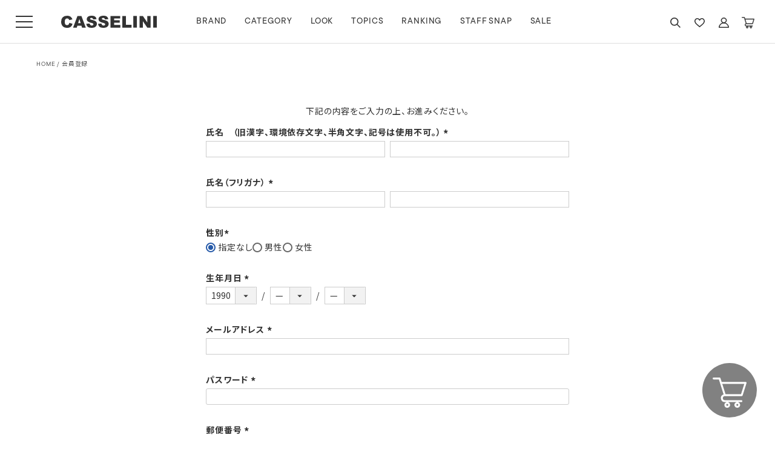

--- FILE ---
content_type: text/html;charset=UTF-8
request_url: https://www.casselini-online.com/p/register?redirect=%2Fp%2Fproduct%2Freview%2Fproduct233-110603%2Fwrite&type=review
body_size: 19152
content:
<!DOCTYPE html>
<html lang="ja"><head>
  <meta charset="UTF-8">
  
  <meta name="_csrf" content="kfh0f3oR3dTN7Lx3CrAgh62wS_Rp_oYuYi9pVc7YaI_qEmT7ocFEHhkovOHgiI1AOZ0UsZ6HZpUPz7IDVR8PY_fhXrzbdFee">
  
  <title>会員登録 | CASSELINI ONLINE SHOP</title>
  <meta name="viewport" content="width=device-width">


    <meta name="description" content="会員登録 CASSELINI ONLINE SHOP">
    <meta name="keywords" content="会員登録,CASSELINI ONLINE SHOP">
  
  <link rel="stylesheet" href="https://casselini.itembox.design/system/fs_style.css?t=20251118042550">
  <link rel="stylesheet" href="https://casselini.itembox.design/generate/theme9/fs_original.css?t=20251118042550">
  
  
  
  
  
  
  <script>
    window._FS=window._FS||{};_FS.val={"tiktok":{"enabled":false,"pixelCode":null},"recaptcha":{"enabled":false,"siteKey":null},"clientInfo":{"memberId":"guest","fullName":"ゲスト","lastName":"","firstName":"ゲスト","nickName":"ゲスト","stageId":"","stageName":"","subscribedToNewsletter":"false","loggedIn":"false","totalPoints":"","activePoints":"","pendingPoints":"","purchasePointExpiration":"","specialPointExpiration":"","specialPoints":"","pointRate":"","companyName":"","membershipCardNo":"","wishlist":"","prefecture":""},"enhancedEC":{"ga4Dimensions":{"userScope":{"login":"{@ member.logged_in @}","stage":"{@ member.stage_order @}"}},"amazonCheckoutName":"Amazon Pay","measurementId":"G-XS6CMBPEZY","trackingId":"UA-104903753-1","dimensions":{"dimension1":{"key":"log","value":"{@ member.logged_in @}"},"dimension2":{"key":"mem","value":"{@ member.stage_order @}"}}},"shopKey":"casselini","device":"PC","cart":{"stayOnPage":false}};
  </script>
  
  <script src="/shop/js/webstore-nr.js?t=20251118042550"></script>
  <script src="/shop/js/webstore-vg.js?t=20251118042550"></script>
  
    <script src="//r2.future-shop.jp/fs.casselini/pc/recommend.js"></script>
  
  
  
  
  
  
    <meta property="og:title" content="会員登録 | CASSELINI ONLINE SHOP">
    <meta property="og:type" content="website">
    <meta property="og:url" content="https://www.casselini-online.com/p/register?redirect&#x3D;%2Fp%2Fproduct%2Freview%2Fproduct233-110603%2Fwrite&amp;type&#x3D;review">
    <meta property="og:image" content="https://www.casselini-online.com/asset2024/images/ogp.png">
    <meta property="og:site_name" content="CASSELINI ONLINE SHOP">
    <meta property="og:description" content="会員登録 CASSELINI ONLINE SHOP">
  
  
  
    <script type="text/javascript" >
      document.addEventListener('DOMContentLoaded', function() {
        _FS.CMATag('{"fs_member_id":"{@ member.id @}","fs_page_kind":"other"}')
      })
    </script>
  
  
  	<!-- 2024-headタグ共通 -->

	<meta http-equiv="X-UA-Compatible" content="IE=edge">
	<meta name="facebook-domain-verification" content="c8utm47bvp9z1rltd8ll8qmnxi3p44" />
	<meta name="google-site-verification" content="gNzy44AqKOR8CPwxGmYpKvgiPMLCyu-VSyDJ_-OK9ZA" />
	<meta name="google-site-verification" content="HtROyJYxi8XDskIkO4ZaMzsHp-u42Jxf9w2s_LqRyA4" />
	<meta name="google-site-verification" content="rSVB_x-XDurm737InYn2VkdkK3yW3evv0Y7LgB5_9Ug" />


<!-- LINE Tag Base Code -->
<!-- Do Not Modify -->
<script>
(function(g,d,o){
  g._ltq=g._ltq||[];g._lt=g._lt||function(){g._ltq.push(arguments)};
  var h=location.protocol==='https:'?'https://d.line-scdn.net':'http://d.line-cdn.net';
  var s=d.createElement('script');s.async=1;
  s.src=o||h+'/n/line_tag/public/release/v1/lt.js';
  var t=d.getElementsByTagName('script')[0];t.parentNode.insertBefore(s,t);
    })(window, document);
_lt('init', {
  customerType: 'account',
  tagId: 'cd5272e6-8362-4759-b49a-3a0b4f4911bc'
});
_lt('send', 'pv', ['cd5272e6-8362-4759-b49a-3a0b4f4911bc']);
</script>
<noscript>
  <img height="1" width="1" style="display:none"
       src="https://tr.line.me/tag.gif?c_t=lap&t_id=cd5272e6-8362-4759-b49a-3a0b4f4911bc&e=pv&noscript=1" />
</noscript>
<!-- End LINE Tag Base Code -->


<!-- Google Analytics -->
<!--
<script>
  (function(i,s,o,g,r,a,m){i['GoogleAnalyticsObject']=r;i[r]=i[r]||function(){
  (i[r].q=i[r].q||[]).push(arguments)},i[r].l=1*new Date();a=s.createElement(o),
  m=s.getElementsByTagName(o)[0];a.async=1;a.src=g;m.parentNode.insertBefore(a,m)
  })(window,document,'script','https://www.google-analytics.com/analytics.js','ga');

  ga('create', 'UA-104903753-1', 'auto');
  ga('send', 'pageview');
</script>
-->

	<link rel="stylesheet" href="https://use.typekit.net/nis0vxn.css">

	<link rel="preconnect" href="https://fonts.googleapis.com">
	<link rel="preconnect" href="https://fonts.gstatic.com" crossorigin>
	<link href="https://fonts.googleapis.com/css2?family=Noto+Sans+JP:wght@100..900&display=swap" rel="stylesheet">

	<script type="text/javascript" src="https://cdnjs.cloudflare.com/ajax/libs/jquery/3.7.1/jquery.min.js"></script>
	<script type="text/javascript" src="https://cdnjs.cloudflare.com/ajax/libs/waypoints/4.0.1/jquery.waypoints.js"></script>
	<script type="text/javascript" src="https://cdnjs.cloudflare.com/ajax/libs/jquery.imagesloaded/4.1.4/imagesloaded.pkgd.min.js"></script>

	<link rel="stylesheet" href="https://cdn.jsdelivr.net/npm/swiper@11/swiper-bundle.min.css">
	<script type="text/javascript" src="https://cdn.jsdelivr.net/npm/swiper@11/swiper-bundle.min.js"></script>

	<link rel="stylesheet" type="text/css" href="https://www.casselini-online.com/asset2024/js/slick/slick.css">
	<link rel="stylesheet" type="text/css" href="https://www.casselini-online.com/asset2024/js/slick/slick-theme.css">
	<script type="text/javascript" src="//cdn.jsdelivr.net/npm/slick-carousel@1.8.1/slick/slick.min.js"></script>
	
	<link rel="stylesheet" href="https://www.casselini-online.com/asset2024/js/magnific/magnific-popup.css" />
	<script src="https://cdnjs.cloudflare.com/ajax/libs/magnific-popup.js/1.2.0/jquery.magnific-popup.min.js"></script>

	<script>
		$(function () {
			console.log("head js");
			/*-------------------------------------
HEADER
-------------------------------------*/
			var www = $(window).width();
			var hhh = $(window).height();

			var tabTimer;

			$(".tabBtnHover").hover(
				function () {
					clearInterval(tabTimer);

					if (www < 719) {
						preTop = $(window).scrollTop();
						//console.log(preTop);
						setTimeout(function () {
							$("html,body").addClass("hiddenBox");
						}, 100);
					}

					var linkBtn = $(this);
					$(".tabBtnHover").not(linkBtn).removeClass("activeTab");
					linkBtn.addClass("activeTab");

					var target = linkBtn.data("tab");
					target = "#" + target;
					target = $(target);

					//open
					$(".tabBox").not(target).hide();

					target.stop().fadeIn(300);
					$("#tabBg").stop().fadeIn(300);
					//$("header").addClass("whiteBgTab");

					return false;
				},
				function () {
					fadeOutTab();
				}
			);
			$(".tabAllBoxFade").hover(
				function () {
					clearInterval(tabTimer);
				},
				function () {
					fadeOutTab();
				}
			);

			function fadeOutTab() {
				tabTimer = setTimeout(function () {
					if (www < 719) {
						console.log(preTop);
						$("html,body").removeClass("hiddenBox");

						setTimeout(function () {
							$("html, body").animate({ scrollTop: preTop }, 0, "swing");
						}, 100);
					}

					$(".tabBox").stop().fadeOut(300);
					$("#tabBg").stop().fadeOut(300);
					$(".tabBtnHover").removeClass("activeTab");
					$("header .accountList li.search a").removeClass("activeTab");
					$("#searchFilterBtn").removeClass("activeTab");
					//$("header").removeClass("whiteBgTab");
				}, 100);
			}

			$(".tabBtnClick").off("click");
			$(".tabBtnClick").click(function () {
				//console.log("tabBtnClick");

				if (www < 719) {
					preTop = $(window).scrollTop();
					//console.log(preTop);
				}

				var linkBtn = $(this);
				$(".tabBtnHover").not(linkBtn).removeClass("activeTab");
				linkBtn.toggleClass("activeTab");

				var target = linkBtn.data("tab");
				target = "#" + target;
				target = $(target);

				if (linkBtn.hasClass("activeTab")) {
					//open
					$(".tabBox").not(target).hide();

					target.stop().fadeIn(300);
					$("#tabBg").stop().fadeIn(300);
					//$("header").addClass("whiteBgTab");

					if (www < 719) {
						preTop = $(window).scrollTop();
						//console.log(preTop);
						setTimeout(function () {
							$("html,body").addClass("hiddenBox");
						}, 100);
					}
				} else {
					//close
					$(".tabBox").stop().fadeOut(300);
					$("#tabBg").stop().fadeOut(300);
					//$("header").removeClass("whiteBgTab");
					$("html,body").removeClass("hiddenBox");
				}

				return false;
			});

			$(".tabClose").click(function () {
				$(".tabBtn").removeClass("activeTab");
				$(".tabBtnHover").removeClass("activeTab");
				$("header .accountList li.search a").removeClass("activeTab");
				$("#searchFilterBtn").removeClass("activeTab");

				$(".tabBox").stop().fadeOut(300);
				$("#tabBg").stop().fadeOut(300);

				//menu
				if (www < 719) {
					//console.log(preTop);
					$("html,body").removeClass("hiddenBox");

					setTimeout(function () {
						$("html, body").animate({ scrollTop: preTop }, 0, "swing");
					}, 100);
				}

				$("#toggle").removeClass("active");
				$("#overlay").removeClass("open");
				$("header").removeClass("menuOpen");

				return false;
			});

			$(".menuOpenBtn").click(function () {
				var target = $(this).data("tab");

				if (target == "tabBrand") {
					$("#tabBtnHoverBrand").addClass("activeTab");
				} else if (target == "tabCategory") {
					$("#tabBtnHoverCategory").addClass("activeTab");
				}

				target = "#" + target;
				target = $(target);

				//$("html,body").toggleClass("hiddenBox");
				$("#toggle").removeClass("active");
				$("#overlay").removeClass("open");
				$("header").removeClass("menuOpen");

				//$("#bgWhite").stop().fadeToggle(300);

				$(".tabBox").not(target).hide();

				target.stop().fadeIn(300);
				$("#tabBg").stop().fadeIn(300);

				return false;
			});

			/*-------------------------------------
MENU
-------------------------------------*/

			$("#button_container").click(function () {
				$("html,body").toggleClass("hiddenBox");
				$("#toggle").toggleClass("active");
				$("#overlay").toggleClass("open");
				$("header").toggleClass("menuOpen");

				$("#bgWhite").stop().fadeToggle(300);

				if ($("#toggle").hasClass("active")) {
					$("#tabBg").stop().fadeIn(300);
				} else {
					$("#tabBg").stop().fadeOut(300);
				}
			});



			/*-------------------------------------
		AJAX
		-------------------------------------*/
		
			$.ajaxSetup({ cache: false });
		
			var ajaxLoadNum = $(".ajaxLoad").length;
			var ajaxLoadCount = 0;
			var ajaxFlg = false;
			//console.log(ajaxLoadNum);
		
			$(".ajaxLoad").each(function () {
				var src = $(this).data("src");
				var target = $(this);
		
				if (src != "") {
					$.ajax({
						url: src,
						cache: false,
						dataType: "html",
						success: function (html) {
							if (src != "" && src != undefined) {
								//console.log(src);
								target.after(html);
								target.remove();
								//$(".swiper").update();
							}
		
							ajaxLoadCount++;
		
							if (ajaxLoadCount == ajaxLoadNum) {
								ajaxFlg = true;
								adjustAll();
							}
						},
					});
				}
		
				if (!ajaxFlg && ajaxLoadNum == 1) {
					adjustAll();
				}
			});
		
			//adjustAll();
		
			function adjustAll() {
				console.log("adjustAll");
		
				if (www < 719) {
					$("#productImg .fs-c-productReview").clone(true).insertBefore("#detailInfoBox");
					$("#productImg .fs-c-productReview").remove();
				}
		
				/*-------------------------------------
		SEARCH
		-------------------------------------*/
				var url = new URL(location.href);
				//console.log(url);
				var pathname = url.pathname;
		
				if (pathname == "/p/search") {
					var tagArr = url.searchParams.getAll("tag");
					var horizontalvariationvalueArr = url.searchParams.getAll("horizontalvariationvalue");
		
					var minprice = url.searchParams.get("minprice");
					var maxprice = url.searchParams.get("maxprice");
					var nostock = url.searchParams.get("nostock");
					var keyword = url.searchParams.get("keyword");
		
					//console.log(tagArr);
					//console.log(horizontalvariationvalueArr);
		
					if (keyword != undefined) {
						//console.log(keyword);
						$(".searchWordInpput").val(keyword);
					}
		
					//tag
					for (var i = 0; i < tagArr.length; i++) {
						//var targetInput = $('input[value="'+tagArr[i]+'"]');
						//console.log(targetInput);
						//targetInput.prop("checked", true);
		
						$('input[name="tag"][value="' + tagArr[i] + '"]').prop("checked", true);
						$('select[name="tag"] option[value="' + tagArr[i] + '"]').prop("selected", true);
					}
		
					//色
					for (var i = 0; i < horizontalvariationvalueArr.length; i++) {
						//var targetInput = $('input[value="'+horizontalvariationvalueArr[i]+'"]');
						//console.log(targetInput);
						//targetInput.prop("checked", true);
		
						$('input[name="horizontalvariationvalue"][value="' + horizontalvariationvalueArr[i] + '"]').prop("checked", true);
						$('select[name="horizontalvariationvalue"] option[value="' + horizontalvariationvalueArr[i] + '"]').prop("selected", true);
					}
		
					//価格
					if (minprice != undefined) {
						$('select[name="minprice"] option[value="' + minprice + '"]').prop("selected", true);
					}
					if (maxprice != undefined) {
						$('select[name="maxprice"] option[value="' + maxprice + '"]').prop("selected", true);
					}
		
					//在庫
					if (nostock == "false") {
						console.log(nostock);
						$('input[name="nostock"][value="false"]').prop("checked", true);
					}
				}
		
				/*-------------------------------------
		TAB
		-------------------------------------*/
		
				$(".tabCategoryList > li.multi > a").click(function () {
					var btn = $(this);
					var box = $(this).next(".tabCategorySubList");
		
					//$(".tabCategoryList > li .tabCategorySubList").not(box).slideUp(300);
		
					btn.toggleClass("active");
					box.slideToggle(300);
		
					return false;
				});
		
				$(".faqList li .ttl").click(function () {
					var btn = $(this);
					var box = $(this).next(".desp");
		
					btn.toggleClass("active");
					box.slideToggle(300);
		
					return false;
				});
		
				/*-------------------------------------
		ASIDE
		-------------------------------------*/
		
				$(".asideList > li.multi").hover(
					function () {
						var linkBtn = $(this);
		
						var target = linkBtn.find(".asideSubList");
		
						//open
						$(".asideSubList").not(target).hide();
		
						target.stop().fadeIn(300);
					},
					function () {
						$(".asideSubList").hide();
					},
				);
		
				/*-------------------------------------
		置換
		-------------------------------------*/
		
				//detail
				var h2Ttl = $(".fs-c-productNameHeading");
				if (h2Ttl.length >= 1) {
					var tmpBox = $("#productInfo");
		
					if (tmpBox.find(".brandBox").length == 0) {
						h2Ttl.before('<div class="brandBox"><p class="name"></p><p class="nameJa"></p></div>');
					}
		
					var ttl = h2Ttl.find(".fs-c-productNameHeading__name").html();
					//console.log(ttl);
					ttl = ttlChange(ttl);
					//console.log(ttl);
					itemReplaceDetail(tmpBox, ttl);
				}
		
				//itemList
				$(".itemList li").each(function (index) {
					var tmpBox = $(this);
					var ttlBox = $(this).find(".ttl");
		
					ttlBox.before('<div class="brand"></div>');
					ttlBox.before('<div class="brandJa"></div>');
		
					var ttl = $(this).find(".ttl").html();
		
					ttl = ttlChange(ttl);
					itemReplace(tmpBox, ttl);
				});
		
				//itemList
				$(".fs-c-productList__list__item, .fs-c-productListCarousel__list__item").each(function (index) {
					var tmpBox = $(this);
					var ttlBox = $(this).find(".fs-c-productListItem__productName");
		
					ttlBox.before('<div class="brand"></div>');
					ttlBox.before('<div class="brandJa"></div>');
		
					var ttl = $(this).find(".fs-c-productListItem__productName span").html();
		
					ttl = ttlChange(ttl);
					itemReplace(tmpBox, ttl);
				});
		
				//swiper
				$(".nameReplace").each(function (index) {
					var tmpBox = $(this);
					var ttl = tmpBox.find(".ttl").text();
		
					ttl = ttlChange(ttl);
					itemReplace(tmpBox, ttl);
				});
		
				$(".nameReplace2").each(function (index) {
					var tmpBox = $(this);
					var ttl = tmpBox.find(".desp").text();
		
					var tmp2 = ttl.split("】");
					if (tmp2.length >= 1) {
						var ttl3 = tmp2[0];
						ttl3 = ttl3.replace("【", "");
						var ttl4 = tmp2[1];
		
						tmpBox.find(".ttl").html(ttl3);
						tmpBox.find(".desp").html(ttl4);
					}
				});
		
				$(".nameReplace3").each(function (index) {
					var tmpBox = $(this);
					var ttl = tmpBox.find(".subTtl").text();
		
					var tmp2 = ttl.split("】");
					if (tmp2.length >= 1) {
						var ttl3 = tmp2[0];
						ttl3 = ttl3.replace("【", "");
						var ttl4 = tmp2[1];
		
						tmpBox.find(".ttl").html(ttl3);
						tmpBox.find(".subTtl").html(ttl4);
					}
				});
		
				var headNewsSwiper = new Swiper(".headNewsSwiper", {
					// Optional parameters
					observerUpdate: true,
					speed: 800, // スライドアニメーションのスピード（ミリ秒）
					autoplay: {
						// 自動再生させる
						delay: 3000, // 次のスライドに切り替わるまでの時間（ミリ秒）
						disableOnInteraction: false, // ユーザーが操作しても自動再生を止めない
						waitForTransition: false, // アニメーションの間も自動再生を止めない（最初のスライドの表示時間を揃えたいときに）
					},
					effect: "fade",
					fadeEffect: {
						crossFade: true,
					},
					loop: true,
					slidesPerGroup: 1,
					slidesPerView: 1,
					spaceBetween: 0,
					centeredSlides: true,
					breakpoints: {
						// when window width is >= 719px
						719: {
							slidesPerGroup: 1,
							slidesPerView: 1,
							spaceBetween: 0,
							centeredSlides: false,
						},
					},
		
					navigation: {
						nextEl: ".headNews .swiper-button-next",
						prevEl: ".headNews .swiper-button-prev",
					},
		
					// scrollbar: {
					// 	el: ".swiper-scrollbar",
					// },
				});
		
				var topSwiper = new Swiper(".topSwiper", {
					// Optional parameters
					observerUpdate: true,
					speed: 300, // スライドアニメーションのスピード（ミリ秒）
					autoplay: {
						// 自動再生させる
						delay: 4000, // 次のスライドに切り替わるまでの時間（ミリ秒）
						disableOnInteraction: false, // ユーザーが操作しても自動再生を止めない
						waitForTransition: false, // アニメーションの間も自動再生を止めない（最初のスライドの表示時間を揃えたいときに）
					},
		
					loop: true,
					slidesPerGroup: 1,
					slidesPerView: 1.3,
					spaceBetween: 10,
					centeredSlides: true,
					breakpoints: {
						// when window width is >= 719px
						719: {
							slidesPerGroup: 1,
							slidesPerView: 3,
							spaceBetween: 12,
							centeredSlides: false,
						},
					},
		
					pagination: {
						el: ".topSwiper .swiper-pagination",
						clickable: true,
					},
		
					on: {
						init: function () {
							$(".topSwiper").addClass("active");
							$(".bnrSwiperBox").addClass("active");
							$(".logoListTop").addClass("active");
							$(".headNews").addClass("active");
							$("#flipdeskBnr").addClass("active");
						},
					},
		
					// navigation: {
					// 	nextEl: ".swiper-button-next",
					// 	prevEl: ".swiper-button-prev",
					// },
		
					// scrollbar: {
					// 	el: ".swiper-scrollbar",
					// },
				});
		
				$(".rankingTopManual").each(function (index) {
					var tmp = $(this);
					var tmpSwiper = tmp.find(".rankingSwiper");
		
					new Swiper(tmpSwiper[0], {
						// Optional parameters
						loop: false,
						slidesPerGroup: 1,
						slidesPerView: 2.4,
						spaceBetween: 10,
						centeredSlides: false,
						breakpoints: {
							// when window width is >= 719px
							719: {
								slidesPerGroup: 3,
								slidesPerView: 3.5,
								spaceBetween: 30,
								centeredSlides: false,
							},
						},
		
						// pagination: {
						// 	el: ".swiper-pagination",
						//clickable: true,
						// },
		
						navigation: {
							nextEl: tmp.find(".swiper-button-next")[0],
							prevEl: tmp.find(".swiper-button-prev")[0],
						},
		
						on: {
							init: function () {
								//
							},
						},
		
						// scrollbar: {
						// 	el: ".swiper-scrollbar",
						// },
					});
				});
		
				$(window).trigger("resize");
		
				setTimeout(function () {
					$(window).trigger("resize");
				}, 1000);
		
				setTimeout(function () {
					$(window).trigger("resize");
				}, 3000);
		
				if ($(".bnrSwiper").length >= 1) {
					if ($(".bnrSwiper .swiper-slide").length < 5) {
						$(".bnrSwiper").addClass("centerSlides");
					} else {
						$(".bnrSwiper").removeClass("centerSlides");
					}
				}
			}
			//end


			var brandArr = [
				"Casselini(キャセリーニ)",
				"CASSELINI(キャセリーニ)",
				"CONTROL FREAK(コントロールフリーク)",
				"LE VERNIS(ル・ベルニ)",
				"LAPUIS(ラピュイ)",
				"HEY! Mrs ROSE(ヘイ！ミセスローズ)",
				"CONTROL FREAK / CTFK(コントロールフリーク/シーティーエフケー)",
				"CONTROL FREAK / CTFK(コントロールフリーク)",
				"casselini/CONTROL FREAK(キャセリーニ/コントロールフリーク)",
				"Casselini HOME(キャセリーニ ホーム)",
				"DO VERNIS(ド・ベルニ)",
				"Casselini Flower(キャセリーニ フラワー)",
			];


			function ttlChange(ttl) {
				if (!ttl) return;
				ttl = ttl.replace("（", "(");
				ttl = ttl.replace("）", ")");
				ttl = ttl.replace("[LE VERNIS]", "LE VERNIS(ル・ベルニ)");
				ttl = ttl.replace("【LE VERNIS】", "LE VERNIS(ル・ベルニ)");
				ttl = ttl.replace("【LAPUIS】", "LAPUIS(ラピュイ)");
				ttl = ttl.replace("[LAPUIS]", "LAPUIS(ラピュイ)");
				ttl = ttl.replace("Lapuis(ラピュイ)", "LAPUIS(ラピュイ)");
				ttl = ttl.replace("HEY !Mrs ROSE(ヘイ！ミセスローズ)", "HEY! Mrs ROSE(ヘイ！ミセスローズ)");
				ttl = ttl.replace("【HEY! Mrs ROSE】", "HEY! Mrs ROSE(ヘイ！ミセスローズ)");
				ttl = ttl.replace("【Casselini/CONTROL FREAK】", "casselini/CONTROL FREAK(キャセリーニ/コントロールフリーク)");
				ttl = ttl.replace("CASSELINI", "CASSELINI(キャセリーニ)");
				ttl = ttl.replace("Casselini(キャセリーニ )", "Casselini(キャセリーニ)");
				ttl = ttl.replace("Casselini (キャセリーニ )", "Casselini(キャセリーニ)");
				ttl = ttl.replace("CONTROL FREAK / CTFK（コントロールフリーク/シーティーエフケー）", "CONTROL FREAK / CTFK(コントロールフリーク)");
				ttl = ttl.replace("CONTROL FREAK / CTFK(コントロールフリーク/シーティーエフケー)", "CONTROL FREAK / CTFK(コントロールフリーク)");
		
				return ttl;

			}

			function itemReplaceDetail(tmpBox, ttl) {
				if (!ttl) return;
		
				for (var i = 0; i < brandArr.length; i++) {
					var tmp = brandArr[i];
		
					if (ttl.includes(tmp)) {
						var tmp2 = tmp.split("(");
						//console.log(tmp2);
						var en = tmp2[0];
						var ja = tmp2[1];
						ja = ja.replace(")", "");
		
						ttl = ttl.replace(tmp, "");
		
						tmpBox.find(".fs-c-productNameHeading .fs-c-productNameHeading__name").html(ttl);
						tmpBox.find(".brandBox .name").html(en);
						tmpBox.find(".brandBox .nameJa").html(ja);
		
						break;
					}
				}
			}
		
			function itemReplace(tmpBox, ttl) {
				if (!ttl) return;
		
				for (var i = 0; i < brandArr.length; i++) {
					var tmp = brandArr[i];
		
					if (ttl.includes(tmp)) {
						var tmp2 = tmp.split("(");
						//console.log(tmp2);
						var en = tmp2[0];
						var ja = tmp2[1];
						ja = ja.replace(")", "");
		
						ttl = ttl.replace(tmp, "");
						ttl = ttl.replace(/&amp;/g, "&");
		
						tmpBox.find(".ttl").html(ttl);
						tmpBox.find(".fs-c-productListItem__productName span").html(ttl);
						tmpBox.find(".brand").html(en);
						tmpBox.find(".brandJa").html(ja);
		
						break;
					} else {
						ttl = ttl.replace(/&amp;/g, "&");
						tmpBox.find(".ttl").html(ttl);
					}
		
					if (ttl.includes("New")) {
						//console.log(ttl);
					}
					//console.log(ttl);
				}
			}


		});
	</script>
	
	
	
	<link rel="stylesheet" type="text/css" href="https://www.casselini-online.com/asset2024/css/style.css">

<!-- Microsoft Clarity -->
<script type="text/javascript">
    (function(c,l,a,r,i,t,y){
        c[a]=c[a]||function(){(c[a].q=c[a].q||[]).push(arguments)};
        t=l.createElement(r);t.async=1;t.src="https://www.clarity.ms/tag/"+i;
        y=l.getElementsByTagName(r)[0];y.parentNode.insertBefore(t,y);
    })(window, document, "clarity", "script", "nc9ys33ij8");
</script>


<script async src="https://www.googletagmanager.com/gtag/js?id=G-XS6CMBPEZY"></script>

<script><!--
_FS.setTrackingTag('%3C%21--+Meta+Pixel+Code+--%3E%0A%3Cscript%3E%0A%21function%28f%2Cb%2Ce%2Cv%2Cn%2Ct%2Cs%29%0A%7Bif%28f.fbq%29return%3Bn%3Df.fbq%3Dfunction%28%29%7Bn.callMethod%3F%0An.callMethod.apply%28n%2Carguments%29%3An.queue.push%28arguments%29%7D%3B%0Aif%28%21f._fbq%29f._fbq%3Dn%3Bn.push%3Dn%3Bn.loaded%3D%210%3Bn.version%3D%272.0%27%3B%0An.queue%3D%5B%5D%3Bt%3Db.createElement%28e%29%3Bt.async%3D%210%3B%0At.src%3Dv%3Bs%3Db.getElementsByTagName%28e%29%5B0%5D%3B%0As.parentNode.insertBefore%28t%2Cs%29%7D%28window%2C+document%2C%27script%27%2C%0A%27https%3A%2F%2Fconnect.facebook.net%2Fen_US%2Ffbevents.js%27%29%3B%0Afbq%28%27init%27%2C+%27221865045347333%27%29%3B%0Afbq%28%27track%27%2C+%27PageView%27%29%3B%0A%3C%2Fscript%3E%0A%3Cnoscript%3E%3Cimg+height%3D%221%22+width%3D%221%22+style%3D%22display%3Anone%22%0Asrc%3D%22https%3A%2F%2Fwww.facebook.com%2Ftr%3Fid%3D221865045347333%26ev%3DPageView%26noscript%3D1%22%0A%2F%3E%3C%2Fnoscript%3E%0A%3C%21--+End+Meta+Pixel+Code+--%3E%0A%3C%21--+Google+tag+%28gtag.js%29+--%3E%0A%3Cscript+async+src%3D%22https%3A%2F%2Fwww.googletagmanager.com%2Fgtag%2Fjs%3Fid%3DAW-478600960%22%3E%3C%2Fscript%3E%0A%3Cscript%3E%0A++window.dataLayer+%3D+window.dataLayer+%7C%7C+%5B%5D%3B%0A++function+gtag%28%29%7BdataLayer.push%28arguments%29%3B%7D%0A++gtag%28%27js%27%2C+new+Date%28%29%29%3B%0A%0A++gtag%28%27config%27%2C+%27AW-478600960%27%29%3B%0A%3C%2Fscript%3E%0A%0A%3Cscript+id%3D%22bc-script%22+type%3D%22text%2Fjavascript%22+charset%3D%22utf-8%22+src%3D%22https%3A%2F%2Fconnect.buyee.jp%2F7e4d6c7b433bfb2b6b2701b4ed44e30df678977cefd5f1fae84bea2dbef7ddb7%2Fmain.js%22+defer%3E%3C%2Fscript%3E%0A%09%3Cscript%3E%0A%09%09%21function+%28w%2C+d%2C+t%29+%7B%0A%09%09++w.TiktokAnalyticsObject%3Dt%3Bvar+ttq%3Dw%5Bt%5D%3Dw%5Bt%5D%7C%7C%5B%5D%3Bttq.methods%3D%5B%22page%22%2C%22track%22%2C%22identify%22%2C%22instances%22%2C%22debug%22%2C%22on%22%2C%22off%22%2C%22once%22%2C%22ready%22%2C%22alias%22%2C%22group%22%2C%22enableCookie%22%2C%22disableCookie%22%5D%2Cttq.setAndDefer%3Dfunction%28t%2Ce%29%7Bt%5Be%5D%3Dfunction%28%29%7Bt.push%28%5Be%5D.concat%28Array.prototype.slice.call%28arguments%2C0%29%29%29%7D%7D%3Bfor%28var+i%3D0%3Bi%3Cttq.methods.length%3Bi%2B%2B%29ttq.setAndDefer%28ttq%2Cttq.methods%5Bi%5D%29%3Bttq.instance%3Dfunction%28t%29%7Bfor%28var+e%3Dttq._i%5Bt%5D%7C%7C%5B%5D%2Cn%3D0%3Bn%3Cttq.methods.length%3Bn%2B%2B%0A%29ttq.setAndDefer%28e%2Cttq.methods%5Bn%5D%29%3Breturn+e%7D%2Cttq.load%3Dfunction%28e%2Cn%29%7Bvar+i%3D%22https%3A%2F%2Fanalytics.tiktok.com%2Fi18n%2Fpixel%2Fevents.js%22%3Bttq._i%3Dttq._i%7C%7C%7B%7D%2Cttq._i%5Be%5D%3D%5B%5D%2Cttq._i%5Be%5D._u%3Di%2Cttq._t%3Dttq._t%7C%7C%7B%7D%2Cttq._t%5Be%5D%3D%2Bnew+Date%2Cttq._o%3Dttq._o%7C%7C%7B%7D%2Cttq._o%5Be%5D%3Dn%7C%7C%7B%7D%3Bn%3Ddocument.createElement%28%22script%22%29%3Bn.type%3D%22text%2Fjavascript%22%2Cn.async%3D%210%2Cn.src%3Di%2B%22%3Fsdkid%3D%22%2Be%2B%22%26lib%3D%22%2Bt%3Be%3Ddocument.getElementsByTagName%28%22script%22%29%5B0%5D%3Be.parentNode.insertBefore%28n%2Ce%29%7D%3B%0A%09%09%0A%09%09++ttq.load%28%27CFM99IBC77U208RTR6G0%27%29%3B%0A%09%09++ttq.page%28%29%3B%0A%09%09%7D%28window%2C+document%2C+%27ttq%27%29%3B%0A%09%3C%2Fscript%3E%0A%3C%21--+LINE+Tag+Base+Code+--%3E%0A%3C%21--+Do+Not+Modify+--%3E%0A%3Cscript%3E%0A%28function%28g%2Cd%2Co%29%7B%0A++g._ltq%3Dg._ltq%7C%7C%5B%5D%3Bg._lt%3Dg._lt%7C%7Cfunction%28%29%7Bg._ltq.push%28arguments%29%7D%3B%0A++var+h%3Dlocation.protocol%3D%3D%3D%27https%3A%27%3F%27https%3A%2F%2Fd.line-scdn.net%27%3A%27http%3A%2F%2Fd.line-cdn.net%27%3B%0A++var+s%3Dd.createElement%28%27script%27%29%3Bs.async%3D1%3B%0A++s.src%3Do%7C%7Ch%2B%27%2Fn%2Fline_tag%2Fpublic%2Frelease%2Fv1%2Flt.js%27%3B%0A++var+t%3Dd.getElementsByTagName%28%27script%27%29%5B0%5D%3Bt.parentNode.insertBefore%28s%2Ct%29%3B%0A++++%7D%29%28window%2C+document%29%3B%0A_lt%28%27init%27%2C+%7B%0A++customerType%3A+%27account%27%2C%0A++tagId%3A+%27cd5272e6-8362-4759-b49a-3a0b4f4911bc%27%0A%7D%29%3B%0A_lt%28%27send%27%2C+%27pv%27%2C+%5B%27cd5272e6-8362-4759-b49a-3a0b4f4911bc%27%5D%29%3B%0A%3C%2Fscript%3E%0A%3Cnoscript%3E%0A++%3Cimg+height%3D%221%22+width%3D%221%22+style%3D%22display%3Anone%22%0A+++++++src%3D%22https%3A%2F%2Ftr.line.me%2Ftag.gif%3Fc_t%3Dlap%26t_id%3Dcd5272e6-8362-4759-b49a-3a0b4f4911bc%26e%3Dpv%26noscript%3D1%22+%2F%3E%0A%3C%2Fnoscript%3E%0A%3C%21--+End+LINE+Tag+Base+Code+--%3E%0A');
--></script>
</head>
<body class="fs-body-register" id="fs_Register">
<script><!--
_FS.setTrackingTag('%3Cscript%3E%0A%28function%28w%2Cd%2Cs%2Cc%2Ci%29%7Bw%5Bc%5D%3Dw%5Bc%5D%7C%7C%7B%7D%3Bw%5Bc%5D.trackingId%3Di%3B%0Avar+f%3Dd.getElementsByTagName%28s%29%5B0%5D%2Cj%3Dd.createElement%28s%29%3Bj.async%3Dtrue%3B%0Aj.src%3D%27%2F%2Fcdn.contx.net%2Fcollect.js%27%3Bf.parentNode.insertBefore%28j%2Cf%29%3B%0A%7D%29%28window%2Cdocument%2C%27script%27%2C%27contx%27%2C%27CTX-x-0PnbtiJs%27%29%3B%0A%3C%2Fscript%3E%0A');
--></script>
<div class="fs-l-page">
<header>
	<div class="headerBox">
		<div id="button_container">
			<div id="toggle">
				<span class="top"></span>
				<span class="middle"></span>
				<span class="bottom"></span>
			</div>
		</div>

		<h1 class="logo"><a href="/">CASSELINI</a></h1>

		<nav class="pc">
			<ul class="navList">
				<li><a class="tabBtnHover" data-tab="tabBrand" href="#">BRAND</a></li>
				<li><a class="tabBtnHover" data-tab="tabCategory" href="#">CATEGORY</a></li>
				<li class="onlyPc"><a class="tabBtnHover" data-tab="tabLook" href="#">LOOK</a></li>
				<li class="onlyPc"><a href="/feature">TOPICS</a></li>
				<li><a href="/ranking_00">RANKING</a></li>
				<li><a href="/styling">STAFF SNAP</a></li>
				<li><a href="/c/sale">SALE</a></li>
			</ul>
		</nav>

		<ul class="accountList">
			<li class="search"><a class="tabBtnClick" data-tab="tabSearch" href="#">SEARCH</a></li>
			<li class="favarite"><a href="/my/wishlist">FAVARITE</a></li>
			<li class="account"><a href="/my/top">ACCOUNT</a></li>
			<li class="cart"><a href="/p/cart">CART</a></li>
		</ul>
	</div>

	<nav class="sp">
		<ul class="navList">
			<li><a id="tabBtnHoverBrand" class="tabBtnHover" data-tab="tabBrand" href="#">BRAND</a></li>
			<li><a id="tabBtnHoverCategory" class="tabBtnHover" data-tab="tabCategory" href="#">CATEGORY</a></li>
			<li class="onlyPc"><a class="tabBtnHover" data-tab="tabLook" href="#">LOOK</a></li>
			<li class="onlyPc"><a href="/feature">TOPICS</a></li>
			<li><a href="/ranking_00">RANKING</a></li>
			<li><a href="/styling">STAFF SNAP</a></li>
			<li><a href="/c/sale">SALE</a></li>
		</ul>
	</nav>
</header>

<a id="cartBtn" href="/p/cart">CART</a>

<div id="tabAllBox">
	<div id="tabBrand" class="tabBox tabAllBoxFade">
		<div class="tabClose"></div>

		<div class="tabInner">
			<ul class="logoList">
				<li><a href="/casselini"><figure class="img"><img src="/asset2024/images/img_top_logo01.png"></figure></a></li>
				<li><a href="/controlfreak"><figure class="img"><img src="/asset2024/images/img_top_logo02.png"></figure></a></li>
				<li><a href="/le_vernis"><figure class="img"><img src="/asset2024/images/img_top_logo03.png"></figure></a></li>
				<li><a href="/lapuis"><figure class="img"><img src="/asset2024/images/img_top_logo04.png"></figure></a></li>
				<li><a href="/heymrsrose"><figure class="img"><img src="/asset2024/images/img_top_logo05.png"></figure></a></li>
			</ul>
		</div>
	</div>

	<div id="tabCategory" class="tabBox tabAllBoxFade">
		<div class="tabClose"></div>
		<div class="tabCategoryBox">
<div class="ajaxLoad" data-src="/asset2024/inc/asideCategoryTab.php"></div>
		</div>
	</div>

	<div id="tabLook" class="tabBox tabAllBoxFade">
		<div class="tabClose"></div>

		<div class="tabInner">
			<ul class="lookTabList">
<div class="ajaxLoad" data-src="/asset2024/inc/lookTabList.php"></div>
			</ul>

			<div class="btnAreaTab"><a class="btnLink" href="/look">VIEW MORE</a></div>
		</div>
	</div>

	<div id="tabSearch" class="tabBox tabBoxSearch">
		<div class="tabClose"></div>

<div class="ajaxLoad" data-src="/asset2024/inc/tabSearch.php"></div>

	</div>
	
	<div id="tabFilter" class="tabBox tabBoxSearch">
		<div class="tabClose"></div>

<div class="ajaxLoad" data-src="/asset2024/inc/tabFilter.php"></div>

	</div>
</div>

<div id="tabBg"></div>

<div id="overlay" class="">
	<nav id="overlayMenu">
		<div id="overlayMenuUp">
			<div class="navBox">
				<div class="each">
					<h4 class="asideTtl">BRAND</h4>

					<ul class="asideList">
						<li><a href="/casselini">Casselini</a></li>
						<li><a href="/controlfreak">CONTROL FREAK</a></li>
						<li><a href="/le_vernis">LE VERNIS</a></li>
						<li><a href="/lapuis">LAPUIS</a></li>
						<li><a href="/heymrsrose">HEY! Mrs ROSE</a></li>
					</ul>
				</div>

				<div class="each">
					<h4 class="asideTtl">CATEGORY</h4>

					<ul class="asideList">
<div class="ajaxLoad" data-src="/asset2024/inc/Category.php"></div>
					</ul>
				</div>
			</div>

			<div class="accountArea">
				<ul class="accountLinkList">
					<li class="newAccount"><a href="/p/register">新規会員登録</a></li>
					<li class="login"><a href="/p/login">ログイン</a></li>
				</ul>

				<nav class="spMenu onlySp">
					<div class="spMenuTtl">MENU</div>
					<ul class="spMenuList">
						<li><a class="menuOpenBtn" data-tab="tabBrand" href="#">BRAND</a></li>
						<li><a class="menuOpenBtn" data-tab="tabCategory" href="#">CATEGORY</a></li>
						<li><a href="/look">LOOK</a></li>
						<li><a href="/feature">TOPICS</a></li>
						<li><a href="/ranking_00">RANKING</a></li>
						<li><a href="/styling">STAFF SNAP</a></li>
						<li><a href="/c/sale">SALE</a></li>
						<li><a href="/news">NEWS</a></li>
					</ul>
				</nav>

				<ul class="supportLinkList">
<div class="ajaxLoad" data-src="/asset2024/inc/supportLinkList.php"></div>
				</ul>
			</div>
		</div>

		<div id="overlayMenuDown">
			<ul class="logoList">
				<li><a href="/casselini"><figure class="img"><img src="/asset2024/images/img_top_logo01.png"></figure></a></li>
				<li><a href="/controlfreak"><figure class="img"><img src="/asset2024/images/img_top_logo02.png"></figure></a></li>
				<li><a href="/le_vernis"><figure class="img"><img src="/asset2024/images/img_top_logo03.png"></figure></a></li>
				<li><a href="/lapuis"><figure class="img"><img src="/asset2024/images/img_top_logo04.png"></figure></a></li>
				<li><a href="/heymrsrose"><figure class="img"><img src="/asset2024/images/img_top_logo05.png"></figure></a></li>
			</ul>

			<ul class="snsList">
				<li><a class="instagram" href="/instagram">INSTAGRAM</a></li>
				<li><a class="line" href="https://line.me/R/ti/p/%40casselini" target="_blank">LINE</a></li>
				<li><a class="x" href="https://twitter.com/CASSELINI_JP" target="_blank">X</a></li>
				<li><a class="tiktok" href="https://www.tiktok.com/@casselini_official" target="_blank">TikTok</a></li>
			</ul>
		</div>
	</nav>
</div>

<div id="flipdesk_header"></div>
<section class="categoryTopBox"><div class="contentBox"><!-- **パンくずリストパーツ （システムパーツ） ↓↓ -->
<nav class="fs-c-breadcrumb">
<ol class="fs-c-breadcrumb__list">
<li class="fs-c-breadcrumb__listItem">
<a href="/">HOME</a>
</li>
<li class="fs-c-breadcrumb__listItem">
会員登録
</li>
</ol>
</nav>
<!-- **パンくずリストパーツ （システムパーツ） ↑↑ --></div></section>
<main class="subPage"><div id="fs-page-error-container" class="fs-c-panelContainer">
  
  
</div>
<!-- **会員登録表示（システムパーツ）↓↓ -->
<div class="fs-c-inputInformation__message"><p>下記の内容をご入力の上、お進みください。</p></div>
<!-- **会員登録表示（システムパーツ）↑↑ -->
<!-- **会員登録フォーム（システムパーツ）↓↓ -->
<form action="/p/register?redirect=%2Fp%2Fproduct%2Freview%2Fproduct233-110603%2Fwrite&type=review" method="post" name="fs_form" id="fs_form">
  <input type="hidden" name="registrationType" value="regular">
  <div class="fs-c-inputInformation__field">
    <fieldset form="fs_form" name="memberInfo" class="fs-c-memberInfoField">
      
      <table class="fs-c-inputTable">
  <tbody>
    
    <tr>
      
      <th class="fs-c-inputTable__headerCell" scope="row">
        <label for="fs_input_lastName" id="fs_label_name" class="fs-c-inputTable__label">氏名　（旧漢字、環境依存文字、半角文字、記号は使用不可。）
          <span class="fs-c-requiredMark">(必須)</span>
        </label>
      </th>
      <td class="fs-c-inputTable__dataCell">
        <div class="fs-c-inputField">
          <div class="fs-c-inputField__field fs-c-inputTextGroup fs-system-assistTarget">
            <span class="fs-c-inputTextGroup__item">
              <input type="text" name="items.name.lastName" id="fs_input_lastName" value="" data-multi-field-ids='["fs_input_lastName", "fs_input_firstName"]' data-rule-required="true">
            </span>
            <span class="fs-c-inputTextGroup__item">
              <input type="text" name="items.name.firstName" id="fs_input_firstName" aria-labelledby="fs_label_name" value="" data-multi-field-ids='["fs_input_lastName", "fs_input_firstName"]' data-rule-required="true">
            </span>
          </div>
          
        </div>
      </td>
      
    </tr>
    
    <tr>
      
      <th class="fs-c-inputTable__headerCell" scope="row">
        <label for="fs_input_lastNameKana" id="fs_label_nameKana" class="fs-c-inputTable__label">氏名（フリガナ）
          <span class="fs-c-requiredMark">(必須)</span>
        </label>
      </th>
      <td class="fs-c-inputTable__dataCell">
        <div class="fs-c-inputField">
          <div class="fs-c-inputField__field fs-c-inputTextGroup fs-system-assistTarget">
            <span class="fs-c-inputTextGroup__item">
              <input type="text" name="items.nameKana.lastName" id="fs_input_lastNameKana" value="" data-multi-field-ids='["fs_input_lastNameKana", "fs_input_firstNameKana"]' data-rule-furigana="true" data-rule-required="true">
            </span>
            <span class="fs-c-inputTextGroup__item">
              <input type="text" name="items.nameKana.firstName" id="fs_input_firstNameKana" aria-labelledby="fs_label_nameKana" value="" data-multi-field-ids='["fs_input_lastNameKana", "fs_input_firstNameKana"]' data-rule-furigana="true" data-rule-required="true">
            </span>
          </div>
          
        </div>
      </td>
      
    </tr>
    
    <tr>
      
      <th class="fs-c-inputTable__headerCell" scope="row">
        <span class="fs-c-inputTable__label">性別<span class="fs-c-requiredMark">(必須)</span></span>
      </th>
      <td class="fs-c-inputTable__dataCell">
        <div class="fs-c-inputField">
          <div class="fs-c-inputField__field fs-c-radioGroup fs-system-assistTarget">
            
            <span class="fs-c-radio">
              <input type="radio" name="items.gender" id="fs_input_gender-00" class="fs-c-radio__radio" value="00" checked data-rule-required="true">
              <label for="fs_input_gender-00" class="fs-c-radio__label">
                <span class="fs-c-radio__radioMark"></span>
                <span class="fs-c-radio__radioLabelText">指定なし</span>
              </label>
            </span>
            
            <span class="fs-c-radio">
              <input type="radio" name="items.gender" id="fs_input_gender-01" class="fs-c-radio__radio" value="01" data-rule-required="true">
              <label for="fs_input_gender-01" class="fs-c-radio__label">
                <span class="fs-c-radio__radioMark"></span>
                <span class="fs-c-radio__radioLabelText">男性</span>
              </label>
            </span>
            
            <span class="fs-c-radio">
              <input type="radio" name="items.gender" id="fs_input_gender-02" class="fs-c-radio__radio" value="02" data-rule-required="true">
              <label for="fs_input_gender-02" class="fs-c-radio__label">
                <span class="fs-c-radio__radioMark"></span>
                <span class="fs-c-radio__radioLabelText">女性</span>
              </label>
            </span>
            
          </div>
          
        </div>
      </td>
      
    </tr>
    
    <tr>
      
      <th class="fs-c-inputTable__headerCell" scope="row">
        <label for="fs_input_birthdayYear" id="fs_label_birthday" class="fs-c-inputTable__label">生年月日
          <span class="fs-c-requiredMark">(必須)</span>
        </label>
      </th>
      <td class="fs-c-inputTable__dataCell">
        <div class="fs-c-inputField">
          
          <div class="fs-c-inputField__field fs-c-dropdownGroup fs-c-inputDate fs-system-assistTarget">
            <div class="fs-c-dropdown fs-c-inputDate__year">
              <select name="items.birthday.year" id="fs_input_birthdayYear" class="fs-c-dropdown__menu" data-multi-field-ids='["fs_input_birthdayYear", "fs_input_birthdayMonth","fs_input_birthdayDay"]' data-rule-required="true">
                
                <option value="">—</option>
                
                <option value="1900">1900</option>
                
                <option value="1901">1901</option>
                
                <option value="1902">1902</option>
                
                <option value="1903">1903</option>
                
                <option value="1904">1904</option>
                
                <option value="1905">1905</option>
                
                <option value="1906">1906</option>
                
                <option value="1907">1907</option>
                
                <option value="1908">1908</option>
                
                <option value="1909">1909</option>
                
                <option value="1910">1910</option>
                
                <option value="1911">1911</option>
                
                <option value="1912">1912</option>
                
                <option value="1913">1913</option>
                
                <option value="1914">1914</option>
                
                <option value="1915">1915</option>
                
                <option value="1916">1916</option>
                
                <option value="1917">1917</option>
                
                <option value="1918">1918</option>
                
                <option value="1919">1919</option>
                
                <option value="1920">1920</option>
                
                <option value="1921">1921</option>
                
                <option value="1922">1922</option>
                
                <option value="1923">1923</option>
                
                <option value="1924">1924</option>
                
                <option value="1925">1925</option>
                
                <option value="1926">1926</option>
                
                <option value="1927">1927</option>
                
                <option value="1928">1928</option>
                
                <option value="1929">1929</option>
                
                <option value="1930">1930</option>
                
                <option value="1931">1931</option>
                
                <option value="1932">1932</option>
                
                <option value="1933">1933</option>
                
                <option value="1934">1934</option>
                
                <option value="1935">1935</option>
                
                <option value="1936">1936</option>
                
                <option value="1937">1937</option>
                
                <option value="1938">1938</option>
                
                <option value="1939">1939</option>
                
                <option value="1940">1940</option>
                
                <option value="1941">1941</option>
                
                <option value="1942">1942</option>
                
                <option value="1943">1943</option>
                
                <option value="1944">1944</option>
                
                <option value="1945">1945</option>
                
                <option value="1946">1946</option>
                
                <option value="1947">1947</option>
                
                <option value="1948">1948</option>
                
                <option value="1949">1949</option>
                
                <option value="1950">1950</option>
                
                <option value="1951">1951</option>
                
                <option value="1952">1952</option>
                
                <option value="1953">1953</option>
                
                <option value="1954">1954</option>
                
                <option value="1955">1955</option>
                
                <option value="1956">1956</option>
                
                <option value="1957">1957</option>
                
                <option value="1958">1958</option>
                
                <option value="1959">1959</option>
                
                <option value="1960">1960</option>
                
                <option value="1961">1961</option>
                
                <option value="1962">1962</option>
                
                <option value="1963">1963</option>
                
                <option value="1964">1964</option>
                
                <option value="1965">1965</option>
                
                <option value="1966">1966</option>
                
                <option value="1967">1967</option>
                
                <option value="1968">1968</option>
                
                <option value="1969">1969</option>
                
                <option value="1970">1970</option>
                
                <option value="1971">1971</option>
                
                <option value="1972">1972</option>
                
                <option value="1973">1973</option>
                
                <option value="1974">1974</option>
                
                <option value="1975">1975</option>
                
                <option value="1976">1976</option>
                
                <option value="1977">1977</option>
                
                <option value="1978">1978</option>
                
                <option value="1979">1979</option>
                
                <option value="1980">1980</option>
                
                <option value="1981">1981</option>
                
                <option value="1982">1982</option>
                
                <option value="1983">1983</option>
                
                <option value="1984">1984</option>
                
                <option value="1985">1985</option>
                
                <option value="1986">1986</option>
                
                <option value="1987">1987</option>
                
                <option value="1988">1988</option>
                
                <option value="1989">1989</option>
                
                <option value="1990" selected="selected">1990</option>
                
                <option value="1991">1991</option>
                
                <option value="1992">1992</option>
                
                <option value="1993">1993</option>
                
                <option value="1994">1994</option>
                
                <option value="1995">1995</option>
                
                <option value="1996">1996</option>
                
                <option value="1997">1997</option>
                
                <option value="1998">1998</option>
                
                <option value="1999">1999</option>
                
                <option value="2000">2000</option>
                
                <option value="2001">2001</option>
                
                <option value="2002">2002</option>
                
                <option value="2003">2003</option>
                
                <option value="2004">2004</option>
                
                <option value="2005">2005</option>
                
                <option value="2006">2006</option>
                
                <option value="2007">2007</option>
                
                <option value="2008">2008</option>
                
                <option value="2009">2009</option>
                
                <option value="2010">2010</option>
                
                <option value="2011">2011</option>
                
                <option value="2012">2012</option>
                
                <option value="2013">2013</option>
                
                <option value="2014">2014</option>
                
                <option value="2015">2015</option>
                
                <option value="2016">2016</option>
                
                <option value="2017">2017</option>
                
                <option value="2018">2018</option>
                
                <option value="2019">2019</option>
                
                <option value="2020">2020</option>
                
                <option value="2021">2021</option>
                
                <option value="2022">2022</option>
                
                <option value="2023">2023</option>
                
                <option value="2024">2024</option>
                
                <option value="2025">2025</option>
                
                <option value="2026">2026</option>
                
              </select>
            </div>
            <div class="fs-c-dropdown fs-c-inputDate__month">
              <select name="items.birthday.month" id="fs_input_birthdayMonth" class="fs-c-dropdown__menu" aria-labelledby="fs_label_birthday" data-multi-field-ids='["fs_input_birthdayYear", "fs_input_birthdayMonth","fs_input_birthdayDay"]' data-rule-required="true">
                
                <option value="" selected="selected">—</option>
                
                <option value="1">1</option>
                
                <option value="2">2</option>
                
                <option value="3">3</option>
                
                <option value="4">4</option>
                
                <option value="5">5</option>
                
                <option value="6">6</option>
                
                <option value="7">7</option>
                
                <option value="8">8</option>
                
                <option value="9">9</option>
                
                <option value="10">10</option>
                
                <option value="11">11</option>
                
                <option value="12">12</option>
                
              </select>
            </div>
            <div class="fs-c-dropdown fs-c-inputDate__date">
              <select name="items.birthday.day" id="fs_input_birthdayDay" class="fs-c-dropdown__menu" aria-labelledby="fs_label_birthday" data-multi-field-ids='["fs_input_birthdayYear", "fs_input_birthdayMonth","fs_input_birthdayDay"]' data-rule-required="true">
                
                <option value="" selected="selected">—</option>
                
                <option value="1">1</option>
                
                <option value="2">2</option>
                
                <option value="3">3</option>
                
                <option value="4">4</option>
                
                <option value="5">5</option>
                
                <option value="6">6</option>
                
                <option value="7">7</option>
                
                <option value="8">8</option>
                
                <option value="9">9</option>
                
                <option value="10">10</option>
                
                <option value="11">11</option>
                
                <option value="12">12</option>
                
                <option value="13">13</option>
                
                <option value="14">14</option>
                
                <option value="15">15</option>
                
                <option value="16">16</option>
                
                <option value="17">17</option>
                
                <option value="18">18</option>
                
                <option value="19">19</option>
                
                <option value="20">20</option>
                
                <option value="21">21</option>
                
                <option value="22">22</option>
                
                <option value="23">23</option>
                
                <option value="24">24</option>
                
                <option value="25">25</option>
                
                <option value="26">26</option>
                
                <option value="27">27</option>
                
                <option value="28">28</option>
                
                <option value="29">29</option>
                
                <option value="30">30</option>
                
                <option value="31">31</option>
                
              </select>
            </div>
          </div>
          
          
          
        </div>
      </td>
      
    </tr>
    
    <tr>
      
      <th class="fs-c-inputTable__headerCell" scope="row">
        <label for="fs_input_email" id="fs_label_email" class="fs-c-inputTable__label">メールアドレス
          <span class="fs-c-requiredMark">(必須)</span>
        </label>
      </th>
      <td class="fs-c-inputTable__dataCell">
        <div class="fs-c-inputField">
          <div class="fs-c-inputField__field fs-system-assistTarget">
            <input type="text" name="items.email" id="fs_input_email" autocomplete="username" maxlength="200" value=""
                             data-rule-mailNoCommaInDomain="true"
                             data-rule-mailValidCharacters="true"
                             data-rule-mailHasAt="true"
                             data-rule-mailHasLocalPart="true"
                             data-rule-mailHasDomain="true"
                             data-rule-mailNoMultipleAts="true"
                             data-rule-mailHasDot="true"
                             data-rule-mailValidDomain="true"
                             data-rule-mailHasTextAfterDot="true"
                             data-rule-required="true">
          </div>
          
        </div>
      </td>
      
    </tr>
    
    <tr>
      
      <th class="fs-c-inputTable__headerCell" scope="row">
        <label for="fs_input_password" class="fs-c-inputTable__label">パスワード
          <span class="fs-c-requiredMark">(必須)</span>
        </label>
      </th>
      <td class="fs-c-inputTable__dataCell">
        <div class="fs-c-inputField">
          <div class="fs-c-inputField__field fs-c-inputGroup fs-system-assistTarget">
            <input type="password" name="items.password" id="fs_input_password" autocomplete="new-password" maxlength="100" value="" data-rule-passwordChar="true" data-rule-passwordFormat='{"minLength": 6, "alphaNumeric": false, "lowUpper": false, "symbol": false }' data-rule-required="true">
            <button type="button" name="button" id="fs_showPassword" class="fs-c-button--displayPassword fs-c-button--particular" aria-label="パスワードマスク切替"></button>
          </div>
          
        </div>
      </td>
      
    </tr>
    
    <tr>
      
      <th class="fs-c-inputTable__headerCell" scope="row">
        <label for="fs_input_zipCode" id="fs_label_zipCode" class="fs-c-inputTable__label">郵便番号
          <span class="fs-c-requiredMark">(必須)</span>
        </label>
      </th>
      <td class="fs-c-inputTable__dataCell">
        <div class="fs-c-inputField">
          <div class="fs-c-inputField__field fs-c-inputField__field--zipCode fs-system-assistTarget">
            <input type="tel" name="items.zipCode" id="fs_input_zipCode" class="fs-c-input--zipCode" maxlength="8" value="" data-rule-zipCode="true" data-rule-required="true">
            <script id="fs-address-suggest-template" type="text/x-handlebars">
        <div class="fs-c-suggestedAddress">
            <ul class="fs-c-suggestedAddress__list">
              {{#each addressList}}
              <li class="fs-c-suggestedAddress__listItem" data-prefecture-code="{{prefectureCode}}"
                data-zip-code="{{zipCode}}" data-address="{{address}}">
                <span class="fs-c-suggestedAddress__listItem__zipcode fs-u-zipcode"> {{zipCode}} </span>
                <span class="fs-c-suggestedAddress__listItem__address"> {{address}} </span>
              </li>
              {{/each}}
            </ul>
        </div>

</script>
          </div>
          
        </div>
      </td>
      
    </tr>
    
    <tr>
      
      <th class="fs-c-inputTable__headerCell" scope="row">
        <label for="fs_input_prefecture" class="fs-c-inputTable__label">都道府県
          <span class="fs-c-requiredMark">(必須)</span>
        </label>
      </th>
      <td class="fs-c-inputTable__dataCell">
        <div class="fs-c-inputField">
          <div class="fs-c-inputField__field fs-system-assistTarget">
            <div class="fs-c-dropdown">
              <select name="items.prefecture" id="fs_input_prefecture" class="fs-c-dropdown__menu" data-rule-required="true">
                <option value="">選択してください</option>
                
                <option value="01">北海道</option>
                
                <option value="02">青森県</option>
                
                <option value="03">秋田県</option>
                
                <option value="04">岩手県</option>
                
                <option value="05">宮城県</option>
                
                <option value="06">山形県</option>
                
                <option value="07">福島県</option>
                
                <option value="08">茨城県</option>
                
                <option value="09">栃木県</option>
                
                <option value="10">群馬県</option>
                
                <option value="11">埼玉県</option>
                
                <option value="12">千葉県</option>
                
                <option value="13">神奈川県</option>
                
                <option value="14">東京都</option>
                
                <option value="15">山梨県</option>
                
                <option value="16">新潟県</option>
                
                <option value="17">長野県</option>
                
                <option value="18">静岡県</option>
                
                <option value="19">愛知県</option>
                
                <option value="20">三重県</option>
                
                <option value="21">岐阜県</option>
                
                <option value="22">富山県</option>
                
                <option value="23">石川県</option>
                
                <option value="24">福井県</option>
                
                <option value="25">大阪府</option>
                
                <option value="26">京都府</option>
                
                <option value="27">滋賀県</option>
                
                <option value="28">奈良県</option>
                
                <option value="29">和歌山県</option>
                
                <option value="30">兵庫県</option>
                
                <option value="31">岡山県</option>
                
                <option value="32">広島県</option>
                
                <option value="33">山口県</option>
                
                <option value="34">鳥取県</option>
                
                <option value="35">島根県</option>
                
                <option value="36">香川県</option>
                
                <option value="37">徳島県</option>
                
                <option value="38">愛媛県</option>
                
                <option value="39">高知県</option>
                
                <option value="40">福岡県</option>
                
                <option value="41">佐賀県</option>
                
                <option value="42">長崎県</option>
                
                <option value="43">熊本県</option>
                
                <option value="44">大分県</option>
                
                <option value="45">宮崎県</option>
                
                <option value="46">鹿児島県</option>
                
                <option value="47">沖縄県</option>
                
              </select>
            </div>
          </div>
          
        </div>
      </td>
      
    </tr>
    
    <tr>
      
      <th class="fs-c-inputTable__headerCell" scope="row">
        <label for="fs_input_addressLine1" id="fs_label_addressLine1" class="fs-c-inputTable__label">市区町村
          <span class="fs-c-requiredMark">(必須)</span>
        </label>
      </th>
      <td class="fs-c-inputTable__dataCell">
        <div class="fs-c-inputField">
          <div class="fs-c-inputField__field fs-system-assistTarget">
            <input type="text" name="items.addressLine1" id="fs_input_addressLine1" maxlength="100" value="" data-rule-required="true">
          </div>
          
        </div>
      </td>
      
    </tr>
    
    <tr>
      
      <th class="fs-c-inputTable__headerCell" scope="row">
        <label for="fs_input_addressLine2" id="fs_label_addressLine2" class="fs-c-inputTable__label">番地
          <span class="fs-c-requiredMark">(必須)</span>
        </label>
      </th>
      <td class="fs-c-inputTable__dataCell">
        <div class="fs-c-inputField">
          <div class="fs-c-inputField__field fs-system-assistTarget">
            <input type="text" name="items.addressLine2" id="fs_input_addressLine2" maxlength="100" value="" data-rule-required="true">
          </div>
          
        </div>
      </td>
      
    </tr>
    
    <tr>
      
      <th class="fs-c-inputTable__headerCell" scope="row">
        <label for="fs_input_addressLine3" id="fs_label_addressLine3" class="fs-c-inputTable__label">建物名
          
        </label>
      </th>
      <td class="fs-c-inputTable__dataCell">
        <div class="fs-c-inputField">
          <div class="fs-c-inputField__field fs-system-assistTarget">
            <input type="text" name="items.addressLine3" id="fs_input_addressLine3" maxlength="100" value="">
          </div>
          
        </div>
      </td>
      
    </tr>
    
    <tr>
      
      <th class="fs-c-inputTable__headerCell" scope="row">
        <label for="fs_input_phoneNumber" id="fs_label_phoneNumber" class="fs-c-inputTable__label">電話番号１
          <span class="fs-c-requiredMark">(必須)</span>
        </label>
      </th>
      <td class="fs-c-inputTable__dataCell">
        <div class="fs-c-inputField">
          <div class="fs-c-inputField__field fs-system-assistTarget">
            <input type="tel" name="items.phoneNumber" id="fs_input_phoneNumber" autocomplete="tel" maxlength="17" value="" data-rule-phoneNumber="true" data-rule-required="true">
          </div>
          
        </div>
      </td>
      
    </tr>
    
    <tr>
      
      <th class="fs-c-inputTable__headerCell" scope="row">
        <label for="fs_input_alternatePhoneNumber" id="fs_label_alternatePhoneNumber" class="fs-c-inputTable__label">電話番号2
          
        </label>
      </th>
      <td class="fs-c-inputTable__dataCell">
        <div class="fs-c-inputField">
          <div class="fs-c-inputField__field fs-system-assistTarget">
            <input type="tel" name="items.alternatePhoneNumber" id="fs_input_alternatePhoneNumber" maxlength="17" value="" data-rule-phoneNumber="true">
          </div>
          
        </div>
      </td>
      
    </tr>
    
    <tr>
      
      <th class="fs-c-inputTable__headerCell" scope="row">
        <span class="fs-c-inputTable__label">DM（ハガキ）受取<span class="fs-c-requiredMark">(必須)</span></span>
      </th>
      <td class="fs-c-inputTable__dataCell">
        <div class="fs-c-inputField">
          <div class="fs-c-inputField__field fs-c-radioGroup fs-system-assistTarget">
            
            <span class="fs-c-radio">
              <input type="radio" name="items.directMail" id="fs_input_directMail-01" class="fs-c-radio__radio" value="01" checked data-rule-required="true">
              <label for="fs_input_directMail-01" class="fs-c-radio__label">
                <span class="fs-c-radio__radioMark"></span>
                <span class="fs-c-radio__radioLabelText">可</span>
              </label>
            </span>
            
            <span class="fs-c-radio">
              <input type="radio" name="items.directMail" id="fs_input_directMail-02" class="fs-c-radio__radio" value="02" data-rule-required="true">
              <label for="fs_input_directMail-02" class="fs-c-radio__label">
                <span class="fs-c-radio__radioMark"></span>
                <span class="fs-c-radio__radioLabelText">否</span>
              </label>
            </span>
            
          </div>
          
        </div>
      </td>
      
    </tr>
    
    <tr>
      
      <th class="fs-c-inputTable__headerCell" scope="row">
        <span class="fs-c-inputTable__label">メールマガジン受取
        <span class="fs-c-requiredMark">(必須)</span>
        </span>
      </th>
      <td class="fs-c-inputTable__dataCell">
        <div class="fs-c-inputField">
          <div class="fs-c-inputField__field fs-c-radioGroup fs-system-assistTarget">
            
            <span class="fs-c-radio">
              <input type="radio" name="items.newsletter" id="fs_input_newsletter-01" class="fs-c-radio__radio" value="01" checked data-rule-required="true">
              <label for="fs_input_newsletter-01" class="fs-c-radio__label">
                <span class="fs-c-radio__radioMark"></span>
                <span class="fs-c-radio__radioLabelText">可</span>
              </label>
            </span>
            
            <span class="fs-c-radio">
              <input type="radio" name="items.newsletter" id="fs_input_newsletter-02" class="fs-c-radio__radio" value="02" data-rule-required="true">
              <label for="fs_input_newsletter-02" class="fs-c-radio__label">
                <span class="fs-c-radio__radioMark"></span>
                <span class="fs-c-radio__radioLabelText">否</span>
              </label>
            </span>
            
          </div>
          <div class="fs-c-inputField__explanation">ニュースレターの配信にお申込みいただいたお客様へ、6,000円(税込)以上のご購入で使える5％OFFクーポンをプレゼント！<br>
クーポンコードは、申込完了メールに記載しております。
ニュースレターで配信しているお得な情報や新作情報とあわせて、ぜひご利用ください。 </div>
        </div>
      </td>
      
    </tr>
    
  </tbody>
</table>
      
    </fieldset>
    

<fieldset form="fs_form" name="memberPolicyAgree" class="fs-c-memberPolicyAgreeField fs-c-additionalCheckField">
  <div class="fs-c-inputField">
    <div class="fs-c-inputField__field">
      <span class="fs-c-checkbox">
        <input type="checkbox" name="memberPolicyAgreed" id="fs_input_memberPolicyAgree" class="fs-c-checkbox__checkbox" checked>
        <label for="fs_input_memberPolicyAgree" class="fs-c-checkbox__label">
          <span class="fs-c-checkbox__checkMark"></span>
          <span class="fs-c-checkbox__labelText"><a href="/p/about/member-agreement" target="_blank">会員規約</a>に同意する</span>
        </label>
      </span>
    </div>
  </div>
</fieldset>


    

<fieldset form="fs_form" name="privacyAgree" class="fs-c-privacyPolicyAgreeField fs-c-additionalCheckField">
  <div class="fs-c-inputField">
    <div class="fs-c-inputField__field">
      <span class="fs-c-checkbox">
        <input type="checkbox" id="fs_input_privacyAgree" name="privacyPolicyAgreed" class="fs-c-checkbox__checkbox" checked>
        <label for="fs_input_privacyAgree" class="fs-c-checkbox__label">
          <span class="fs-c-checkbox__checkMark"></span>
          <span class="fs-c-checkbox__labelText"><a href="/p/about/privacy-policy" target="_blank">個人情報保護方針</a>に同意する</span>
        </label>
      </span>
    </div>
  </div>
</fieldset>


  </div>
  
    <div class="fs-c-inputInformation__button fs-c-buttonContainer fs-c-buttonContainer--sendVerificationCode">
      <button type="submit" class="fs-c-button--sendVerificationCode fs-c-button--secondary">
  <span class="fs-c-button__label">次へ</span>
</button>

    </div>
    <div class="fs-c-inputInformation__buttonMessage"><p>登録に必要な認証コードをメールにてお送りします。</p></div>
  
  <input type="hidden" name="_csrf" value="kfh0f3oR3dTN7Lx3CrAgh62wS_Rp_oYuYi9pVc7YaI_qEmT7ocFEHhkovOHgiI1AOZ0UsZ6HZpUPz7IDVR8PY_fhXrzbdFee" />
  <input type="hidden" name="membership" value="" />
</form>
<!-- **会員登録フォーム（システムパーツ）↑↑ -->
</main>
<section class="sec">
	<div class="contentBox">
		<figure class="bnrShop">
			<a href="/shops">
				<img class="onlyPc" src="/asset2024/images/bnr_shop.jpg">
				<img class="onlySp" src="/asset2024/images/bnr_shop_sp.jpg">
			</a>
		</figure>
	</div>
</section>

<footer>
	<div class="ftBox1 grayBg">
		<div class="contentBox">
			<ul class="supportList">
				<li>
					<a href="/faq">
						<figure class="img"><img src="/asset2024/images/ico_ft_faq.png"></figure>
						<div class="despArea">
							<h4 class="ttl">よくある質問</h4>
							<div class="desp">商品や配送に関してのよくある質問は<br>こちらからご確認ください。</div>
						</div>
					</a>
				</li>
				<li>
					<a href="https://nkk0q.channel.io/home" target="_blank">
						<figure class="img"><img src="/asset2024/images/ico_ft_support.png"></figure>
						<div class="despArea">
							<h4 class="ttl">チャットサポート</h4>
							<div class="desp">お客様の問い合わせに自動回答で<br>24時間ご対応いたします。</div>
						</div>
					</a>
				</li>
				<li>
					<a href="/p/newsletter/subscribe">
						<figure class="img"><img src="/asset2024/images/ico_ft_newsletter.png"></figure>
						<div class="despArea">
							<h4 class="ttl">ニュースレター登録</h4>
							<div class="desp">新アイテムや、お得な情報をいち早く<br>お届けいたします。</div>
						</div>
					</a>
				</li>
				<li>
					<a href="/guide">
						<figure class="img"><img src="/asset2024/images/ico_ft_rank.png"></figure>
						<div class="despArea">
							<h4 class="ttl">ご利用ガイド</h4>
							<div class="desp">お得な会員ランクの情報をまとめました。<br>ぜひご活用ください。</div>
						</div>
					</a>
				</li>
			</ul>
		</div>
	</div>

	<div class="ftBox2">
		<div class="contentBox">
			<div class="ftNavBox">
				<div class="snsBox">
					<div class="ttl">FOLLOW US</div>
					<ul class="snsList">
						<li><a class="instagram" href="/instagram">INSTAGRAM</a></li>
						<li><a class="line" href="https://line.me/R/ti/p/%40casselini" target="_blank">LINE</a></li>
						<li><a class="x" href="https://twitter.com/CASSELINI_JP" target="_blank">X</a></li>
						<li><a class="tiktok" href="https://www.tiktok.com/@casselini_official" target="_blank">TikTok</a></li>
					</ul>
				</div>

				<nav class="ftNav">
					<div class="each">
						<div class="ftTtl">BRAND</div>
						<ul class="ftList">
							<li><a href="/casselini">Casselini</a></li>
							<li><a href="/controlfreak">CONTROL FREAK</a></li>
							<li><a href="/le_vernis">LE VERNIS</a></li>
							<li><a href="/lapuis">LAPUIS</a></li>
							<li><a href="/heymrsrose">HEY! Mrs ROSE</a></li>
						</ul>
					</div>

					<div class="each">
						<div class="ftTtl">CONTENTS</div>
						<ul class="ftList">
							<li><a href="/c/all">CATEGORY</a></li>
							<li><a href="/look">LOOK</a></li>
							<li><a href="/feature">TOPICS</a></li>
							<li><a href="/styling">STAFF SNAP</a></li>
							<li><a href="/ranking_00">RANKING</a></li>
							<li><a href="/news">NEWS</a></li>
						</ul>
					</div>

					<div class="each">
						<div class="ftTtl">INFORMATION</div>
						<ul class="ftList ftListJa">
							<li><a href="/p/about/privacy-policy">プライバシーポリシー</a></li>
							<li><a href="/p/about/terms">特定商取引法に基づく表記</a></li>
							<li><a href="https://www.casselini.com/company/" target="_blank">企業情報</a></li>
							<!--<li><a href="/f/recruit">採用情報</a></li>-->
						</ul>
					</div>
				</nav>
			</div>
		</div>

		<div class="copyrightBox">
			<div class="ftLgo"><a href="/">CASSELINI</a></div>
			<div class="copyright">©CASSELINI CO.LTD. ALL RIGHTS RESERVED.</div>
		</div>

		<a class="pagetopBtn" href="#">PAGE TOP</a>
	</div>
</footer>


</div>
<script><!--
_FS.setTrackingTag('%3Cscript+type%3D%22text%2Fjavascript%22+src%3D%22https%3A%2F%2Ffspark-ap.com%2Ftag%2FuSCnc69R61Ym30026FS.js%22%3E%3C%2Fscript%3E%0A%3Cscript+async+src%3D%22https%3A%2F%2Fs.yimg.jp%2Fimages%2Flisting%2Ftool%2Fcv%2Fytag.js%22%3E%3C%2Fscript%3E%0A%3Cscript%3E%0Awindow.yjDataLayer+%3D+window.yjDataLayer+%7C%7C+%5B%5D%3B%0Afunction+ytag%28%29+%7B+yjDataLayer.push%28arguments%29%3B+%7D%0Aytag%28%7B%0A++%22type%22%3A%22yss_retargeting%22%2C%0A++%22config%22%3A+%7B%0A++++%22yahoo_ss_retargeting_id%22%3A+%221001199035%22%2C%0A++++%22yahoo_sstag_custom_params%22%3A+%7B%0A++++%7D%0A++%7D%0A%7D%29%3B%0A%3C%2Fscript%3E%0A%3Cscript%3E%0A++function+ch_parsePureNumber%28number%29+%7B%0A++++var+ch_number+%3D+parseFloat%28number.replace%28%2F%5B%5E0-9%5C.%5D%2B%2Fg%2C+%27%27%29%29%3B%0A++++if+%28ch_number+%7C%7C+ch_number+%3D%3D%3D+0%29+%7B%0A++++++return+ch_number%3B%0A++++%7D%0A++++return+undefined%3B%0A++%7D%0A%0A++function+ch_parseDate%28date%29+%7B%0A++++if+%28date+%26%26+date.toString%28%29.length+%3D%3D%3D+8%29+%7B%0A++++++var+ch_dateString+%3D+date.toString%28%29%3B%0A%0A++++++var+ch_year+%3D+ch_parsePureNumber%28ch_dateString.substring%280%2C+4%29%29%3B%0A++++++var+ch_month+%3D+ch_parsePureNumber%28ch_dateString.substring%284%2C+6%29%29%3B%0A++++++var+ch_day+%3D+ch_parsePureNumber%28ch_dateString.substring%286%2C+8%29%29%3B%0A%0A++++++if+%28ch_year+%26%26+ch_month+%26%26+ch_day%29+%7B%0A++++++++return+new+Date%28Date.UTC%28ch_year%2C+ch_month+-+1%2C+ch_day%29%29.getTime%28%29%3B%0A++++++%7D%0A++++%7D%0A++++return+undefined%3B%0A++%7D%0A%0A++var+settings+%3D+%7B%0A++++%27pluginKey%27%3A+%278b66b268-4b5b-4be0-9d7a-384e8ed78e91%27%2C%0A++%7D%3B%0A%0A++if+%28%7B%40+member.logged_in+%40%7D+%3D%3D%3D+1%29+%7B%0A++++settings.memberId+%3D+%27%7B%40+member.id+%40%7D%27%3B%0A++++settings.profile+%3D+%7B%0A++++++%27groupName%27%3A+%27%7B%40+member.stage_name+%40%7D%27+%7C%7C+undefined%2C%0A++++++%27availableMileage%27%3A+ch_parsePureNumber%28%27%7B%40+member.active_points+%40%7D%27%29%2C%0A++++++%27gender%27%3A+%27%27+%7C%7C+undefined%2C%0A++++++%27birthday%27%3A+ch_parseDate%28%27%27%29%2C%0A++++++%27totalPurchaseCount%27%3A+ch_parsePureNumber%28%27%27%29%2C%0A++++++%27firstPurchaseAt%27%3A+ch_parseDate%28%27%27%29%2C%0A++++++%27cartCount%27%3A+ch_parsePureNumber%28%27%27%29%2C%0A++++++%27cartPrice%27%3A+ch_parsePureNumber%28%27%27%29%0A++++%7D%3B%0A++%7D%0A++%28function%28%29+%7B%0A++++var+w+%3D+window%3B%0A++++if+%28w.ChannelIO%29+%7B%0A++++++return+%28window.console.error+%7C%7C+window.console.log+%7C%7C+function%28%29%7B%7D%29%28%27ChannelIO+script+included+twice.%27%29%3B%0A++++%7D%0A++++var+ch+%3D+function%28%29+%7B%0A++++++ch.c%28arguments%29%3B%0A++++%7D%3B%0A++++ch.q+%3D+%5B%5D%3B%0A++++ch.c+%3D+function%28args%29+%7B%0A++++++ch.q.push%28args%29%3B%0A++++%7D%3B%0A++++w.ChannelIO+%3D+ch%3B%0A++++function+l%28%29+%7B%0A++++++if+%28w.ChannelIOInitialized%29+%7B%0A++++++++return%3B%0A++++++%7D%0A++++++w.ChannelIOInitialized+%3D+true%3B%0A++++++var+s+%3D+document.createElement%28%27script%27%29%3B%0A++++++s.type+%3D+%27text%2Fjavascript%27%3B%0A++++++s.async+%3D+true%3B%0A++++++s.src+%3D+%27https%3A%2F%2Fcdn.channel.io%2Fplugin%2Fch-plugin-web.js%27%3B%0A++++++s.charset+%3D+%27UTF-8%27%3B%0A++++++var+x+%3D+document.getElementsByTagName%28%27script%27%29%5B0%5D%3B%0A++++++x.parentNode.insertBefore%28s%2C+x%29%3B%0A++++%7D%0A++++if+%28document.readyState+%3D%3D%3D+%27complete%27%29+%7B%0A++++++l%28%29%3B%0A++++%7D+else+if+%28window.attachEvent%29+%7B%0A++++++window.attachEvent%28%27onload%27%2C+l%29%3B%0A++++%7D+else+%7B%0A++++++window.addEventListener%28%27DOMContentLoaded%27%2C+l%2C+false%29%3B%0A++++++window.addEventListener%28%27load%27%2C+l%2C+false%29%3B%0A++++%7D%0A++%7D%29%28%29%3B%0A++ChannelIO%28%27boot%27%2C+settings%29%3B%0A%3C%2Fscript%3E%0A%3Cscript+language%3D%22javascript%22+charset%3D%22UTF-8%22+type%3D%22text%2Fjavascript%22+src%3D%22https%3A%2F%2Fapi.flipdesk.jp%2Fchat_clients%2Fflipdesk_chat.js%3Fapi_token%3D9d985188444175d30c709f634f65967f67f1ae22%26enc%3DUNICODE%22+data-sync-user-id%3D%7B%40+member.id+%40%7D+defer%3E%3C%2Fscript%3E');
--></script>





<script src="/shop/js/webstore.js?t=20251118042550"></script>
</body></html>

--- FILE ---
content_type: text/html; charset=UTF-8
request_url: https://www.casselini-online.com/asset2024/inc/asideCategoryTab.php?_=1768596370631
body_size: 1825
content:
			<ul class="tabCategoryList">
				<li><a href="/c/all">すべてのアイテム</a></li>
				<li class="multi">
					<a href="/c/bag">バッグ</a>
					<ul class="tabCategorySubList">
						<li><a href="/c/bag">すべてのバッグ</a></li>
						<li><a href="/c/bag/bag_01">ショルダーバッグ</a></li>
						<li><a href="/c/bag/bag_02">トートバッグ</a></li>
						<li><a href="/c/bag/bag_04">ハンドバッグ</a></li>
						<li><a href="/c/bag/bag_13">ミニバッグ</a></li>
						<li><a href="/c/bag/bag_21">クラッチバッグ</a></li>
						<li><a href="/c/bag/bag_05">巾着バッグ</a></li>
						<li><a href="/c/bag/bag_08">かごバッグ</a></li>
						<li><a href="/c/bag/bag_12">A4バッグ</a></li>
						<li><a href="/c/bag/bag_15">エコバッグ</a></li>
						<li><a href="/c/bag/bag_03">バックパック・リュック</a></li>
						<li><a href="/c/bag/bag_22">ボディバッグ</a></li>
						<li><a href="/c/bag/bag_23">BIGバッグ</a></li>
						<li><a href="/c/bag/bag_24">ボストンバッグ</a></li>
						<li><a href="/c/bag/bag_11">ビーズバッグ</a></li>
						<li><a href="/c/bag/bag_09">クリアバッグ</a></li>
						<li><a href="/c/bag/bag_14">ファーバッグ</a></li>
					</ul>
				</li>
				<li class="multi">
					<a href="/c/wallet">財布・ポーチ</a>
					<ul class="tabCategorySubList">
						<li><a href="/c/wallet">すべての財布・ポーチ</a></li>
						<li><a href="/c/wallet/wallet_01">財布</a></li>
						<li><a href="/c/wallet/wallet_02">ポーチ</a></li>
						<li><a href="/c/wallet/wallet_03">カードケース</a></li>
					</ul>
				</li>
				<li class="multi">
					<a href="/c/accessory">アクセサリー</a>
					<ul class="tabCategorySubList">
						<li><a href="/c/accessory">すべてのアクセサリー</a></li>
						<li><a href="/c/accessory/accessory_01">ネックレス・チョーカー</a></li>
						<li><a href="/c/accessory/accessory_02">リング</a></li>
						<li><a href="/c/accessory/accessory_03">ピアス</a></li>
						<li><a href="/c/accessory/accessory_04">イヤリング</a></li>
						<li><a href="/c/accessory/accessory_05">イヤカフ</a></li>
						<li><a href="/c/accessory/accessory_06">バングル・ブレスレット</a></li>
					</ul>
				</li>
				<li class="multi">
					<a href="/c/hair-accessory">ヘアアクセサリー</a>
					<ul class="tabCategorySubList">
						<li><a href="/c/hair-accessory">すべてのヘアアクセサリー</a></li>
						<li><a href="/c/hair-accessory/hair-accessory_01">ヘアゴム</a></li>
						<li><a href="/c/hair-accessory/hair-accessory_02">ヘアバンド</a></li>
						<li><a href="/c/hair-accessory/hair-accessory_03">バレッタ・ヘアクリップ</a></li>
						<li><a href="/c/hair-accessory/hair-accessory_04">ヘアピン</a></li>
						<li><a href="/c/hair-accessory/hair-accessory_05">シュシュ</a></li>
						<li><a href="/c/hair-accessory/hair-accessory_06">カチューシャ</a></li>
					</ul>
				</li>
			</ul>
			<ul class="tabCategoryList">
				<li class="multi">
					<a href="/c/mobile">モバイルアクセサリー</a>
					<ul class="tabCategorySubList">
						<li><a href="/c/mobile">すべてのモバイルアクセサリー</a></li>
						<li><a href="/c/mobile/mobile_01">スマートフォンケース</a></li>
						<li><a href="/c/mobile/shoulderstrap">モバイルストラップ</a></li>
						<li><a href="/c/mobile/mobile_03">PCケース</a></li>
					</ul>
				</li>
				<li class="multi">
					<a href="/c/fashiongoods">ファッション雑貨</a>
					<ul class="tabCategorySubList">
						<li><a href="/c/fashiongoods">すべてのファッション雑貨</a></li>
						<li><a href="/c/fashiongoods/fashiongoods_01">ストール・スカーフ</a></li>
						<li><a href="/c/fashiongoods/fashiongoods_04">サングラス・メガネ</a></li>
						<li><a href="/c/fashiongoods/fashiongoods_05">チャーム・キーホルダー</a></li>
						<li><a href="/c/fashiongoods/fashiongoods_02">靴下</a></li>
						<li><a href="/c/fashiongoods/fashiongoods_03">ベルト</a></li>
						<li><a href="/c/fashiongoods/safeitems">マスクアイテム</a></li>
					</ul>
				</li>
				<li class="multi">
					<a href="/c/hat">帽子</a>
					<ul class="tabCategorySubList">
						<li><a href="/c/hat">すべての帽子</a></li>
						<li><a href="/c/hat/hat_01">キャップ</a></li>
						<li><a href="/c/hat/hat_02">ハット</a></li>
						<li><a href="/c/hat/hat_07">ニットキャップ・ビーニー</a></li>
						<li><a href="/c/hat/hat_03">ベレー帽</a></li>
						<li><a href="/c/hat/hat_04">キャスケット</a></li>
						<li><a href="/c/hat/hat_05">麦わら帽子</a></li>
						<li><a href="/c/hat/hat_06">ファー帽子</a></li>
					</ul>
				</li>
				<li class="multi">
					<a href="/c/shoes">シューズ</a>
					<ul class="tabCategorySubList">
						<li><a href="/c/shoes">すべてのシューズ</a></li>
						<li><a href="/c/shoes/shoes_04">パンプス</a></li>
						<li><a href="/c/shoes/shoes_03">サンダル</a></li>
						<li><a href="/c/shoes/shoes_01">ミュール</a></li>
						<li><a href="/c/shoes/shoes_07">バレエシューズ</a></li>
						<li><a href="/c/shoes/shoes_09">ローファー</a></li>
						<li><a href="/c/shoes/shoes_05">ブーツ</a></li>
						<li><a href="/c/shoes/shoes_06">レインシューズ</a></li>
						<li><a href="/c/shoes/shoes_02">スニーカー</a></li>
					</ul>
				</li>
				<li class="multi">
					<a href="/c/interiorgoods">インテリア・雑貨</a>
					<ul class="tabCategorySubList">
						<li><a href="/c/interiorgoods">すべてのインテリア・雑貨</a></li>
						<li><a href="/c/interiorgoods/interiorgoods_01">ラグ・マット</a></li>
						<li><a href="/c/interiorgoods/interiorgoods_02">クッション・クッションカバー</a></li>
						<li><a href="/c/interiorgoods/interiorgoods_03">収納グッズ</a></li>
						<li><a href="/c/interiorgoods/interiorgoods_04">インテリアファブリック</a></li>
						<li><a href="/c/interiorgoods/interiorgoods_05">フラワーベース</a></li>
						<li><a href="/c/interiorgoods/interiorgoods_06">キャンドル・キャンドルホルダー</a></li>
						<li><a href="/c/interiorgoods/interiorgoods_07">ルームシューズ・スリッパ</a></li>
						<li><a href="/c/interiorgoods/interiorgoods_08">寝具</a></li>
						<li><a href="/c/interiorgoods/interiorgoods_09">その他のインテリア・雑貨</a></li>
					</ul>
				</li>
			</ul>
			<ul class="tabCategoryList">
				<li class="multi">
					<a href="/c/wear">ウェア</a>
					<ul class="tabCategorySubList">
						<li><a href="/c/wear">すべてのウェア</a></li>
						<li><a href="/c/wear/apparel">アパレル</a></li>
						<li><a href="/c/wear/wear_01">ルームウェア</a></li>
						<li><a href="/c/wear/swimwear">水着</a></li>
					</ul>
				</li>
				<li class="multi">
					<a href="/c/kids">キッズ</a>
					<ul class="tabCategorySubList">
						<li><a href="/c/kids">すべてのキッズ</a></li>
						<li><a href="/c/kids/kids_01">キッズバッグ</a></li>
						<li><a href="/c/kids/kids_02">キッズ帽子</a></li>
						<li><a href="/c/kids/kids_04">キッズマフラー</a></li>
						<li><a href="/c/kids/kids_05">キッズ手袋</a></li>
						<li><a href="/c/kids/kids_03">キッズファッション雑貨</a></li>
					</ul>
				</li>
				<li class="multi">
					<a href="/c/glove-muffler">ウォームアイテム</a>
					<ul class="tabCategorySubList">
						<li><a href="/c/glove-muffler">すべてのウォームアイテム</a></li>
						<li><a href="/c/glove-muffler/muffler">マフラー</a></li>
						<li><a href="/c/glove-muffler/tippet-snood">ティペット・スヌード</a></li>
						<li><a href="/c/glove-muffler/glove">手袋</a></li>
						<li><a href="/c/glove-muffler/armwarmer">アームウォーマー</a></li>
						<li><a href="/c/glove-muffler/warm_01">ウォーム帽子</a></li>
						<li><a href="/c/glove-muffler/warm_02">イヤマフ</a></li>
					</ul>
				</li>
				<li><a href="/c/gift_kit">ギフトキット</a></li>
				<li><a href="/c/etc">その他</a></li>
			</ul>
			<ul class="tabCategoryList">
				<li><a href="/c/sale">セール</a></li>
			</ul>

			<ul class="tabCategoryList">
				<li><a href="/c/new">新着アイテム</a></li>
				<li><a href="/c/restock">再入荷アイテム</a></li>
				<li><a href="/c/pre">予約アイテム</a></li>
				<li><a href="/c/exclusive">コラボ・別注</a></li>
			</ul>

--- FILE ---
content_type: text/html; charset=UTF-8
request_url: https://www.casselini-online.com/asset2024/inc/Category.php?_=1768596370635
body_size: 1705
content:
				<li><a href="/c/all">すべてのアイテム</a></li>
				<li><a href="/c/sale">セール</a></li>
				<li class="multi">
					<a href="/c/bag">バッグ</a>
					<ul class="asideSubList">
						<li><a href="/c/bag">すべてのバッグ</a></li>
						<li><a href="/c/bag/bag_01">ショルダーバッグ</a></li>
						<li><a href="/c/bag/bag_02">トートバッグ</a></li>
						<li><a href="/c/bag/bag_04">ハンドバッグ</a></li>
						<li><a href="/c/bag/bag_13">ミニバッグ</a></li>
						<li><a href="/c/bag/bag_21">クラッチバッグ</a></li>
						<li><a href="/c/bag/bag_05">巾着バッグ</a></li>
						<li><a href="/c/bag/bag_08">かごバッグ</a></li>
						<li><a href="/c/bag/bag_12">A4バッグ</a></li>
						<li><a href="/c/bag/bag_15">エコバッグ</a></li>
						<li><a href="/c/bag/bag_03">バックパック・リュック</a></li>
						<li><a href="/c/bag/bag_22">ボディバッグ</a></li>
						<li><a href="/c/bag/bag_23">BIGバッグ</a></li>
						<li><a href="/c/bag/bag_24">ボストンバッグ</a></li>
						<li><a href="/c/bag/bag_11">ビーズバッグ</a></li>
						<li><a href="/c/bag/bag_09">クリアバッグ</a></li>
						<li><a href="/c/bag/bag_14">ファーバッグ</a></li>
					</ul>
				</li>
				<li class="multi">
					<a href="/c/wallet">財布・ポーチ</a>
					<ul class="asideSubList">
						<li><a href="/c/wallet">すべての財布・ポーチ</a></li>
						<li><a href="/c/wallet/wallet_01">財布</a></li>
						<li><a href="/c/wallet/wallet_02">ポーチ</a></li>
						<li><a href="/c/wallet/wallet_03">カードケース</a></li>
					</ul>
				</li>
				<li class="multi">
					<a href="/c/accessory">アクセサリー</a>
					<ul class="asideSubList">
						<li><a href="/c/accessory">すべてのアクセサリー</a></li>
						<li><a href="/c/accessory/accessory_01">ネックレス・チョーカー</a></li>
						<li><a href="/c/accessory/accessory_02">リング</a></li>
						<li><a href="/c/accessory/accessory_03">ピアス</a></li>
						<li><a href="/c/accessory/accessory_04">イヤリング</a></li>
						<li><a href="/c/accessory/accessory_05">イヤカフ</a></li>
						<li><a href="/c/accessory/accessory_06">バングル・ブレスレット</a></li>
					</ul>
				</li>
				<li class="multi">
					<a href="/c/hair-accessory">ヘアアクセサリー</a>
					<ul class="asideSubList">
						<li><a href="/c/hair-accessory">すべてのヘアアクセサリー</a></li>
						<li><a href="/c/hair-accessory/hair-accessory_01">ヘアゴム</a></li>
						<li><a href="/c/hair-accessory/hair-accessory_02">ヘアバンド</a></li>
						<li><a href="/c/hair-accessory/hair-accessory_03">バレッタ・ヘアクリップ</a></li>
						<li><a href="/c/hair-accessory/hair-accessory_04">ヘアピン</a></li>
						<li><a href="/c/hair-accessory/hair-accessory_05">シュシュ</a></li>
						<li><a href="/c/hair-accessory/hair-accessory_06">カチューシャ</a></li>
					</ul>
				</li>
				<li class="multi">
					<a href="/c/mobile">モバイルアクセサリー</a>
					<ul class="asideSubList">
						<li><a href="/c/mobile">すべてのモバイルアクセサリー</a></li>
						<li><a href="/c/mobile/mobile_01">スマートフォンケース</a></li>
						<li><a href="/c/mobile/shoulderstrap">モバイルストラップ</a></li>
						<li><a href="/c/mobile/mobile_03">PCケース</a></li>
					</ul>
				</li>
				<li class="multi">
					<a href="/c/fashiongoods">ファッション雑貨</a>
					<ul class="asideSubList">
						<li><a href="/c/fashiongoods">すべてのファッション雑貨</a></li>
						<li><a href="/c/fashiongoods/fashiongoods_01">ストール・スカーフ</a></li>
						<li><a href="/c/fashiongoods/fashiongoods_04">サングラス・メガネ</a></li>
						<li><a href="/c/fashiongoods/fashiongoods_05">チャーム・キーホルダー</a></li>
						<li><a href="/c/fashiongoods/fashiongoods_02">靴下</a></li>
						<li><a href="/c/fashiongoods/fashiongoods_03">ベルト</a></li>
						<li><a href="/c/fashiongoods/safeitems">マスクアイテム</a></li>
					</ul>
				</li>
				<li class="multi">
					<a href="/c/hat">帽子</a>
					<ul class="asideSubList">
						<li><a href="/c/hat">すべての帽子</a></li>
						<li><a href="/c/hat/hat_01">キャップ</a></li>
						<li><a href="/c/hat/hat_02">ハット</a></li>
						<li><a href="/c/hat/hat_07">ニットキャップ・ビーニー</a></li>
						<li><a href="/c/hat/hat_03">ベレー帽</a></li>
						<li><a href="/c/hat/hat_04">キャスケット</a></li>
						<li><a href="/c/hat/hat_05">麦わら帽子</a></li>
						<li><a href="/c/hat/hat_06">ファー帽子</a></li>
					</ul>
				</li>
				<li class="multi">
					<a href="/c/shoes">シューズ</a>
					<ul class="asideSubList">
						<li><a href="/c/shoes">すべてのシューズ</a></li>
						<li><a href="/c/shoes/shoes_04">パンプス</a></li>
						<li><a href="/c/shoes/shoes_03">サンダル</a></li>
						<li><a href="/c/shoes/shoes_01">ミュール</a></li>
						<li><a href="/c/shoes/shoes_07">バレエシューズ</a></li>
						<li><a href="/c/shoes/shoes_09">ローファー</a></li>
						<li><a href="/c/shoes/shoes_05">ブーツ</a></li>
						<li><a href="/c/shoes/shoes_06">レインシューズ</a></li>
						<li><a href="/c/shoes/shoes_02">スニーカー</a></li>
					</ul>
				</li>
				<li class="multi">
					<a href="/c/interiorgoods">インテリア・雑貨</a>
					<ul class="asideSubList">
						<li><a href="/c/interiorgoods">すべてのインテリア・雑貨</a></li>
						<li><a href="/c/interiorgoods/interiorgoods_01">ラグ・マット</a></li>
						<li><a href="/c/interiorgoods/interiorgoods_02">クッション・クッションカバー</a></li>
						<li><a href="/c/interiorgoods/interiorgoods_03">収納グッズ</a></li>
						<li><a href="/c/interiorgoods/interiorgoods_04">インテリアファブリック</a></li>
						<li><a href="/c/interiorgoods/interiorgoods_05">フラワーベース</a></li>
						<li><a href="/c/interiorgoods/interiorgoods_06">キャンドル・キャンドルホルダー</a></li>
						<li><a href="/c/interiorgoods/interiorgoods_07">ルームシューズ・スリッパ</a></li>
						<li><a href="/c/interiorgoods/interiorgoods_08">寝具</a></li>
						<li><a href="/c/interiorgoods/interiorgoods_09">その他のインテリア・雑貨</a></li>
					</ul>
				</li>
				<li class="multi">
					<a href="/c/wear">ウェア</a>
					<ul class="asideSubList">
						<li><a href="/c/wear">すべてのウェア</a></li>
						<li><a href="/c/wear/apparel">アパレル</a></li>
						<li><a href="/c/wear/wear_01">ルームウェア</a></li>
						<li><a href="/c/wear/swimwear">水着</a></li>
					</ul>
				</li>
				<li class="multi">
					<a href="/c/kids">キッズ</a>
					<ul class="asideSubList">
						<li><a href="/c/kids">すべてのキッズ</a></li>
						<li><a href="/c/kids/kids_01">キッズバッグ</a></li>
						<li><a href="/c/kids/kids_02">キッズ帽子</a></li>
						<li><a href="/c/kids/kids_04">キッズマフラー</a></li>
						<li><a href="/c/kids/kids_05">キッズ手袋</a></li>
						<li><a href="/c/kids/kids_03">キッズファッション雑貨</a></li>
					</ul>
				</li>
				<li class="multi">
					<a href="/c/glove-muffler">ウォームアイテム</a>
					<ul class="asideSubList">
						<li><a href="/c/glove-muffler">すべてのウォームアイテム</a></li>
						<li><a href="/c/glove-muffler/muffler">マフラー</a></li>
						<li><a href="/c/glove-muffler/tippet-snood">ティペット・スヌード</a></li>
						<li><a href="/c/glove-muffler/glove">手袋</a></li>
						<li><a href="/c/glove-muffler/armwarmer">アームウォーマー</a></li>
						<li><a href="/c/glove-muffler/warm_01">ウォーム帽子</a></li>
						<li><a href="/c/glove-muffler/warm_02">イヤマフ</a></li>
					</ul>
				</li>
				<li><a href="/c/gift_kit">ギフトキット</a></li>
				<li><a href="/c/etc">その他</a></li>


--- FILE ---
content_type: text/css
request_url: https://casselini.itembox.design/generate/theme9/fs_original.css?t=20251118042550
body_size: -36
content:
/*　マイページの購入履歴で合計金額と件数を非表示にする　*/
#fs_MyOrders .fs-c-history__infoSummary{
  display: none;
}


--- FILE ---
content_type: text/css
request_url: https://www.casselini-online.com/asset2024/css/style.css
body_size: 111489
content:
@charset "UTF-8";/*! destyle.css v1.0.14 | MIT License | https://github.com/nicolas-cusan/destyle.css */:before,:after{box-sizing:inherit}html{line-height:1.15;-webkit-text-size-adjust:100%;-webkit-tap-highlight-color:transparent}body{margin:0}main{display:block}p,table,blockquote,address,pre,iframe,form,figure,dl{margin:0}h1,h2,h3,h4,h5,h6{font-size:inherit;line-height:inherit;font-weight:inherit;margin:0}ul,ol{margin:0;padding:0;list-style:none}dt{font-weight:700}dd{margin-left:0}hr{box-sizing:content-box;height:0;overflow:visible;border:0;border-top:1px solid;margin:0;clear:both;color:inherit}pre{font-family:monospace,monospace;font-size:inherit}address{font-style:inherit}a{background-color:transparent;text-decoration:none;color:inherit}abbr[title]{border-bottom:none;text-decoration:underline;text-decoration:underline dotted}b,strong{font-weight:bolder}code,kbd,samp{font-family:monospace,monospace;font-size:inherit}small{font-size:80%}sub,sup{font-size:75%;line-height:0;position:relative;vertical-align:baseline}sub{bottom:-.25em}sup{top:-.5em}img{border-style:none;vertical-align:bottom}embed,object,iframe{border:0;vertical-align:bottom}button,input,optgroup,select,textarea{-webkit-appearance:none;appearance:none;vertical-align:middle;color:inherit;font:inherit;border:0;background:transparent;padding:0;margin:0;outline:0;border-radius:0;text-align:inherit}[type=checkbox]{-webkit-appearance:checkbox;appearance:checkbox}[type=radio]{-webkit-appearance:radio;appearance:radio}button,input{overflow:visible}button,select{text-transform:none}button,[type=button],[type=reset],[type=submit]{cursor:pointer;-webkit-appearance:none;appearance:none}button[disabled],[type=button][disabled],[type=reset][disabled],[type=submit][disabled]{cursor:default}button::-moz-focus-inner,[type=button]::-moz-focus-inner,[type=reset]::-moz-focus-inner,[type=submit]::-moz-focus-inner{border-style:none;padding:0}button:-moz-focusring,[type=button]:-moz-focusring,[type=reset]:-moz-focusring,[type=submit]:-moz-focusring{outline:1px dotted ButtonText}select::-ms-expand{display:none}option{padding:0}fieldset{margin:0;padding:0;border:0;min-width:0}legend{color:inherit;display:table;max-width:100%;padding:0;white-space:normal}progress{vertical-align:baseline}textarea{overflow:auto}[type=number]::-webkit-inner-spin-button,[type=number]::-webkit-outer-spin-button{height:auto}[type=search]{outline-offset:-2px}[type=search]::-webkit-search-decoration{-webkit-appearance:none}::-webkit-file-upload-button{-webkit-appearance:button;font:inherit}label[for]{cursor:pointer}details{display:block}summary{display:list-item}[contenteditable]{outline:none}table{border-collapse:collapse;border-spacing:0}caption{text-align:left}td,th{vertical-align:top;padding:0}th{text-align:left;font-weight:700}template{display:none}[hidden]{display:none}#button_container{height:72px;width:60px;z-index:400;cursor:pointer;position:relative;position:absolute;left:10px;top:0;transition:all 1s cubic-bezier(.215,.61,.355,1)}#toggle{position:absolute;left:50%;top:50%;transform:translate(-50%,-50%);width:28px;height:20px;z-index:300;transition:opacity .25s ease}#toggle:hover{opacity:.7}#toggle span{background:#333;border:none;height:2px;width:28px;position:absolute;top:0;left:0;transition:all .3s cubic-bezier(.215,.61,.355,1);cursor:pointer}#toggle span:nth-of-type(2){top:9px}#toggle span:nth-of-type(3){top:18px}#toggle.active .top{transform:translateY(9px) translate(0) rotate(45deg)}#toggle.active .middle{opacity:0}#toggle.active .bottom{transform:translateY(-9px) translate(0) rotate(-45deg)}#overlay{position:fixed;top:0;left:0;width:100%;width:70%;min-width:1170px;height:100vh;height:auto;overflow:scroll;opacity:0;visibility:hidden;z-index:900;min-height:477px;background-color:#fff;transition:all .6s cubic-bezier(.215,.61,.355,1);box-shadow:0 0 20px #0000001a;box-shadow:none;padding:100px 60px 60px}#overlay.open{transform:translate(0);opacity:1;visibility:visible}#overlay .asideTtl{font-size:15px;font-family:tt-commons-pro,Noto Sans JP,sans-serif;font-weight:500;padding-bottom:10px;margin-bottom:10px;font-style:normal;border-bottom:1px solid #000}#overlay .asideList{line-height:1.8}#overlay .asideList li{position:relative}#overlay .asideList li a{font-size:12px;display:block;padding:3px 40px 3px 0;transition:all .3s cubic-bezier(.215,.61,.355,1)}#overlay .asideList li a:hover{opacity:.6}#overlay .asideList li.multi>a{background-image:url("data:image/svg+xml,%3csvg%20xmlns='http://www.w3.org/2000/svg'%20width='4'%20height='8'%20viewBox='0%200%204%208'%3e%3cpath%20id='ico_aside_right'%20d='M4,0,8,4H0Z'%20transform='translate(4)%20rotate(90)'%20fill='%23b2b2b2'/%3e%3c/svg%3e");background-size:4px auto;background-repeat:no-repeat;background-position:right 10px center}#overlay .asideSubList{padding:10px 0;display:none;min-width:200px;position:absolute;left:140px;top:-11px;z-index:10;background-color:#fff;box-shadow:0 0 10px #0000001a}#overlay .asideSubList li a{white-space:nowrap;transition:all .3s cubic-bezier(.215,.61,.355,1);padding:3px 20px}#overlay .asideSubList li a:hover{background-color:#eee;opacity:1}#overlay .accountLinkList{display:flex;gap:20px}#overlay .accountLinkList li a{text-align:center;display:block;width:200px;border:1px solid #707070;padding:12px 0;transition:all .3s cubic-bezier(.215,.61,.355,1)}#overlay .accountLinkList li a:hover{opacity:.6}#overlay .accountLinkList li.login a{background-color:#555;border-color:#555;color:#fff}#overlay .supportLinkList{padding-top:80px;float:right;margin-right:30px}#overlay .supportLinkList li{margin-bottom:10px}#overlay .supportLinkList li .img{width:40px;margin-right:10px}#overlay .supportLinkList li .ttl{font-size:14px}#overlay .supportLinkList li a{display:flex;align-items:center;border-bottom:1px solid #888;padding:0;transition:all .3s cubic-bezier(.215,.61,.355,1)}#overlay .supportLinkList li a:hover{opacity:.6}#overlay #overlayMenuUp{display:flex;justify-content:space-between}#overlay #overlayMenuUp .navBox{gap:28px;display:flex}#overlay #overlayMenuDown{display:flex;justify-content:space-between;padding-top:100px}#overlay #overlayMenuDown .logoList{margin:0 0 0 -10px}#overlay #overlayMenuDown .logoList li img{height:36px}#overlay #overlayMenuDown .snsList{gap:10px}#overlay #overlayMenuDown .snsList li a{background-color:#6a6a6a;width:30px;height:30px;background-size:20px auto!important}@media screen and (max-width: 719px){#button_container{width:50px;left:0;height:48px}#toggle{width:14px;height:20px;margin-top:4px}#toggle span{height:1.5px;width:14px}#toggle span:nth-of-type(2){top:6px}#toggle span:nth-of-type(3){top:12px}#toggle.active .top{transform:translateY(6px) translate(0) rotate(45deg)}#toggle.active .bottom{transform:translateY(-6px) translate(0) rotate(-45deg)}#overlay{top:50px;width:100%;min-width:initial;height:calc(100vh - 84px);height:calc(100vh - 50px);z-index:9000;padding:30px 20px;box-shadow:none}#overlay #overlayMenuUp .navBox{display:none}#overlay .accountArea{width:100%}#overlay .accountLinkList li{width:50%}#overlay .accountLinkList li a{width:100%;padding:8px 0;font-size:13px}#overlay .supportLinkList{background-color:#f0f0f0;float:none;margin-left:-20px;margin-right:-20px;display:flex;justify-content:center;text-align:center;gap:20px;padding-top:12px;padding-bottom:5px}#overlay .supportLinkList li a{border:none;display:block}#overlay .supportLinkList li a .img{margin-right:0;margin-bottom:2px;width:auto}#overlay .supportLinkList li a .img img{width:38px}#overlay .supportLinkList li a .ttl{font-size:9px}#overlay #overlayMenuDown{display:block;padding-top:20px}#overlay #overlayMenuDown .logoList{display:none}#overlay #overlayMenuDown .snsList{justify-content:center;gap:15px}#overlay .spMenu{padding-top:20px;margin-bottom:15px}#overlay .spMenu .spMenuTtl{font-family:tt-commons-pro,Noto Sans JP,sans-serif;font-weight:500;font-style:normal;font-size:14px;border-bottom:1px solid #707070;padding-bottom:5px;margin-bottom:3px}#overlay .spMenu .spMenuList li{border-bottom:1px solid #e2e2e2}#overlay .spMenu .spMenuList li:last-child{border:none}#overlay .spMenu .spMenuList li a{font-family:tt-commons-pro,Noto Sans JP,sans-serif;font-weight:300;font-style:normal;font-size:13px;padding:12px 0 10px;display:block;background-image:url("data:image/svg+xml,%3csvg%20xmlns='http://www.w3.org/2000/svg'%20width='6.283'%20height='11.564'%20viewBox='0%200%206.283%2011.564'%3e%3cpath%20id='ico_right'%20d='M0,0,5.428,5.469,0,10.857'%20transform='translate(0.355%200.352)'%20fill='none'%20stroke='%23000'%20stroke-linejoin='round'%20stroke-width='1'/%3e%3c/svg%3e");background-size:5px auto;background-repeat:no-repeat;background-position:right 10px center}}.fadeSimple{transition:all 1.6s cubic-bezier(.215,.61,.355,1);opacity:1}.fadeSimple.active{opacity:1}.fade{transition:all 1.6s cubic-bezier(.215,.61,.355,1);opacity:1;position:relative;top:0}.fade.active{opacity:1;top:0}.fadeFast{transition:all 1.6s cubic-bezier(.215,.61,.355,1);opacity:0;position:relative;top:20px}.fadeFast.active{opacity:1;top:0}.fadeLeft{transition:all 1.6s cubic-bezier(.215,.61,.355,1);opacity:0;position:relative;left:-20px}.fadeLeft.active{opacity:1;left:0}.fadeRight{transition:all 1.6s cubic-bezier(.215,.61,.355,1);opacity:0;position:relative;right:-40px}.fadeRight.active{opacity:1;right:0}.fadeDelay1{transition-delay:0s}.fadeDelay2{transition-delay:.3s}.fadeDelay3{transition-delay:.6s}.fadeDelay4{transition-delay:.9s}.maskRight{clip-path:inset(0 100% 0 0);transition:all 1.2s cubic-bezier(.215,.61,.355,1)}.maskRight.active{clip-path:inset(0 0% 0 0)}.maskLeft{clip-path:inset(0 0 0 100%);transition:all 1.2s cubic-bezier(.215,.61,.355,1)}.maskLeft.active{clip-path:inset(0 0% 0 0)}.maskTop{clip-path:inset(0 0 100% 0);transition:all 1.2s cubic-bezier(.215,.61,.355,1)}.maskTop.active{clip-path:inset(0 0% 0 0)}.maskBottom{clip-path:inset(100% 0 0 0);transition:all 1.2s cubic-bezier(.215,.61,.355,1)}.maskBottom.active{clip-path:inset(0 0% 0 0)}body #ch-plugin,#fs_preview_header,.my-false{display:none!important}html.hiddenBox,body.hiddenBox{overflow:hidden}html{background-color:#fff}body{-webkit-font-smoothing:antialiased;-webkit-text-size-adjust:none;-webkit-overflow-scrolling:touch;width:100%;background-color:#fff;color:#333!important;position:relative;font-size:14px;letter-spacing:.06em;font-feature-settings:"palt";line-height:1.4;font-family:Hiragino Kaku Gothic ProN,Noto Sans JP,sans-serif;font-weight:400;font-style:normal}#flipdesk_root{position:relative;z-index:10}a:link,a:visited,a:hover{color:#333;text-decoration:none}a{outline:none;-webkit-touch-callout:none}.clearfix{zoom:1}h1,h2,h3,h4,h5{font-size:initial;line-height:1}.clearfix:after,.faqList li .desp:after,.aaaaaaaaa:after{content:".";display:block;visibility:hidden;clear:both;height:0;font-size:0;line-height:0}strong{font-weight:700}img{vertical-align:bottom;user-select:none;width:100%}*{box-sizing:border-box}.onlyPc{display:block}.onlySp{display:none}a.disable{pointer-events:none!important;text-decoration:none!important}.swiper-pagination-bullet{background-color:#e8e8e8;opacity:1;width:6px;height:6px}.swiper-pagination-bullet-active{background-color:#9f9f9f}.swiper-button-next,.swiper-button-prev{color:#9f9f9f}.swiper-button-next:after,.swiper-button-prev:after{font-size:19px}.swiper-button-prev{left:0}.swiper-button-next{right:0}.swiper-button-next.swiper-button-disabled,.swiper-button-prev.swiper-button-disabled{opacity:0}.swiper-horizontal>.swiper-scrollbar,.swiper-scrollbar.swiper-scrollbar-horizontal{height:2px;background-color:#f0f0f0}.swiper-scrollbar-drag{background-color:#c7c7c7}#flipdesk_header{margin-top:72px;margin-bottom:-72px}#flipdesk_header:empty{display:none}.fs-body-top #flipdeskBnr{opacity:0;transition:all .6s cubic-bezier(.215,.61,.355,1)}.fs-body-top #flipdeskBnr.active{opacity:1}header{position:fixed;left:0;top:0;width:100%;background-color:#fff;height:72px;z-index:1000;font-family:tt-commons-pro,sans-serif;font-weight:400;font-style:normal;border-bottom:1px solid #ddd}header .headNews{display:none}header.menuOpen .navList{opacity:0}header.menuOpen .accountList{opacity:0}header h1.logo{float:left;margin-top:26px;margin-left:100px;margin-right:50px}header h1.logo a{width:159px;height:20px;display:block;background-image:url("data:image/svg+xml,%3csvg%20xmlns='http://www.w3.org/2000/svg'%20width='158.693'%20height='20.067'%20viewBox='0%200%20158.693%2020.067'%3e%3cg%20id='img_logo'%20transform='translate(-628.47%20-376.68)'%3e%3cpath%20id='パス_316'%20data-name='パス%20316'%20d='M642.074,388.472l5.237,1.587a10,10,0,0,1-1.659,3.693,7.429,7.429,0,0,1-2.813,2.236,10.512,10.512,0,0,1-4.285.75,12.35,12.35,0,0,1-5.165-.923,8.174,8.174,0,0,1-3.462-3.232,10.954,10.954,0,0,1-1.457-5.915q0-4.8,2.554-7.386t7.228-2.582a9.882,9.882,0,0,1,5.756,1.471,8.635,8.635,0,0,1,3.116,4.544l-5.294,1.183a4.655,4.655,0,0,0-.577-1.3,3.421,3.421,0,0,0-1.226-1.053,3.568,3.568,0,0,0-1.63-.375,3.506,3.506,0,0,0-3.116,1.645,6.933,6.933,0,0,0-.822,3.823c0,2.15.332,3.621.981,4.415a3.37,3.37,0,0,0,2.755,1.2,3.251,3.251,0,0,0,2.6-.967,6.02,6.02,0,0,0,1.284-2.8Z'%20transform='translate(0%200.009)'%20fill='%23333'/%3e%3cpath%20id='パス_317'%20data-name='パス%20317'%20d='M656.035,393.1h-6.781l-.952,3.2h-6.1l7.271-19.361h6.535l7.271,19.361h-6.261l-.967-3.2Zm-1.255-4.184-2.121-6.954-2.121,6.954h4.241Z'%20transform='translate(6.078%200.115)'%20fill='%23333'/%3e%3cpath%20id='パス_318'%20data-name='パス%20318'%20d='M657.39,390.01l5.7-.361a4.389,4.389,0,0,0,.75,2.106,3.19,3.19,0,0,0,2.654,1.169,2.918,2.918,0,0,0,1.977-.606,1.81,1.81,0,0,0,.692-1.4,1.74,1.74,0,0,0-.664-1.356,8,8,0,0,0-3.073-1.125,12.942,12.942,0,0,1-5.612-2.352,4.733,4.733,0,0,1-1.688-3.737,5.041,5.041,0,0,1,.865-2.813,5.873,5.873,0,0,1,2.6-2.092,12.135,12.135,0,0,1,4.761-.765,9.731,9.731,0,0,1,5.67,1.385,5.956,5.956,0,0,1,2.323,4.386l-5.641.332a3,3,0,0,0-.952-1.9,3.061,3.061,0,0,0-1.991-.591,2.351,2.351,0,0,0-1.573.447,1.325,1.325,0,0,0-.534,1.082,1.1,1.1,0,0,0,.433.837,4.852,4.852,0,0,0,2.005.707,25.28,25.28,0,0,1,5.626,1.717,5.813,5.813,0,0,1,2.467,2.15,5.426,5.426,0,0,1,.779,2.871,6.181,6.181,0,0,1-1.024,3.434,6.361,6.361,0,0,1-2.885,2.38,11.489,11.489,0,0,1-4.66.808c-3.289,0-5.583-.635-6.853-1.9a7.433,7.433,0,0,1-2.15-4.833Z'%20transform='translate(12.802)'%20fill='%23333'/%3e%3cpath%20id='パス_319'%20data-name='パス%20319'%20d='M670.93,390.01l5.7-.361a4.389,4.389,0,0,0,.75,2.106,3.19,3.19,0,0,0,2.655,1.169,2.918,2.918,0,0,0,1.976-.606,1.809,1.809,0,0,0,.692-1.4,1.74,1.74,0,0,0-.664-1.356,8,8,0,0,0-3.073-1.125,12.942,12.942,0,0,1-5.612-2.352,4.733,4.733,0,0,1-1.688-3.737,5.041,5.041,0,0,1,.866-2.813,5.872,5.872,0,0,1,2.6-2.092,12.135,12.135,0,0,1,4.761-.765,9.73,9.73,0,0,1,5.67,1.385,5.956,5.956,0,0,1,2.323,4.386l-5.641.332a3,3,0,0,0-.952-1.9,3.062,3.062,0,0,0-1.991-.591,2.352,2.352,0,0,0-1.573.447,1.325,1.325,0,0,0-.534,1.082,1.1,1.1,0,0,0,.433.837,4.853,4.853,0,0,0,2.005.707,25.282,25.282,0,0,1,5.626,1.717,5.814,5.814,0,0,1,2.467,2.15,5.426,5.426,0,0,1,.779,2.871,6.181,6.181,0,0,1-1.024,3.434,6.36,6.36,0,0,1-2.885,2.38,11.489,11.489,0,0,1-4.66.808c-3.289,0-5.583-.635-6.853-1.9a7.432,7.432,0,0,1-2.15-4.833Z'%20transform='translate(18.795)'%20fill='%23333'/%3e%3cpath%20id='パス_320'%20data-name='パス%20320'%20d='M685.19,376.94h16.028v4.14H691.177v3.073h9.32v3.953h-9.32v3.823h10.344v4.386H685.19V376.954Z'%20transform='translate(25.108%200.115)'%20fill='%23333'/%3e%3cpath%20id='パス_321'%20data-name='パス%20321'%20d='M698.73,376.94h5.987v14.6h9.348V396.3H698.73V376.94Z'%20transform='translate(31.101%200.115)'%20fill='%23333'/%3e%3cpath%20id='パス_322'%20data-name='パス%20322'%20d='M711.41,376.94H717.4V396.3H711.41Z'%20transform='translate(36.714%200.115)'%20fill='%23333'/%3e%3cpath%20id='パス_323'%20data-name='パス%20323'%20d='M718.57,376.94h5.583l7.285,10.719V376.94h5.641V396.3h-5.641L724.2,385.639V396.3H718.57V376.94Z'%20transform='translate(39.884%200.115)'%20fill='%23333'/%3e%3cpath%20id='パス_324'%20data-name='パス%20324'%20d='M734.32,376.94h5.987V396.3H734.32Z'%20transform='translate(46.856%200.115)'%20fill='%23333'/%3e%3c/g%3e%3c/svg%3e");background-size:contain;background-repeat:no-repeat;background-position:center center;text-indent:-9999px;transition:all .3s cubic-bezier(.215,.61,.355,1)}header h1.logo a:hover{opacity:.6}header nav.sp .navList{display:none}header .navList{float:left;margin-top:0}header .navList li{float:left;margin-right:0}header .navList li a{display:inline-block;height:72px;line-height:72px;vertical-align:middle;padding:0 15px;transition:all .3s cubic-bezier(.215,.61,.355,1)}header .navList li a:hover{background-color:#eee}header .navList li a.activeTab{background-color:#eee}header .accountList{float:right;margin-top:25px;margin-right:30px}header .accountList li{float:left;margin-left:10px}header .accountList li a{background-repeat:no-repeat;background-position:center center;text-indent:-9999px;display:block;width:30px;height:25px}header .accountList li.search a{background-image:url("data:image/svg+xml,%3csvg%20xmlns='http://www.w3.org/2000/svg'%20width='20'%20height='20'%20viewBox='0%200%2020%2020'%3e%3cg%20id='ico_search'%20transform='translate(-5953.603%203072)'%3e%3cpath%20id='楕円形_6'%20data-name='楕円形%206'%20d='M8,2a6,6,0,1,0,6,6A6.007,6.007,0,0,0,8,2M8,0A8,8,0,1,1,0,8,8,8,0,0,1,8,0Z'%20transform='translate(5953.603%20-3072)'%20fill='%23333'/%3e%3cpath%20id='長方形_24_-_アウトライン'%20data-name='長方形%2024%20-%20アウトライン'%20d='M0,0H9V2H0Z'%20transform='translate(5967.236%20-3059.78)%20rotate(45)'%20fill='%23333'/%3e%3c/g%3e%3c/svg%3e");background-size:17px auto}header .accountList li.favarite a{background-image:url(/_astro/ico_favarite.svg);background-size:17px auto}header .accountList li.account a{background-image:url("data:image/svg+xml,%3csvg%20xmlns='http://www.w3.org/2000/svg'%20width='19.493'%20height='20.1'%20viewBox='0%200%2019.493%2020.1'%3e%3cg%20id='ico_account'%20transform='translate(-6043.608%203072.55)'%3e%3cpath%20id='パス_508'%20data-name='パス%20508'%20d='M10.8,10.02A5.084,5.084,0,0,1,5.655,5.01,5.084,5.084,0,0,1,10.8,0a5.084,5.084,0,0,1,5.144,5.01A5.084,5.084,0,0,1,10.8,10.02m0-9.3A4.356,4.356,0,0,0,6.391,5.01a4.41,4.41,0,0,0,8.816,0A4.357,4.357,0,0,0,10.8.717'%20transform='translate(6042.555%20-3072)'%20fill='%23333'%20stroke='%23333'%20stroke-width='1.1'/%3e%3cpath%20id='パス_507'%20data-name='パス%20507'%20d='M18.393,22.4H0v-.358a9.141,9.141,0,0,1,9.2-9.062,9.141,9.141,0,0,1,9.2,9.062ZM.735,21.687H17.658A8.424,8.424,0,0,0,9.2,13.7,8.424,8.424,0,0,0,.735,21.687'%20transform='translate(6044.158%20-3075.404)'%20fill='%23333'%20stroke='%23333'%20stroke-width='1.1'/%3e%3c/g%3e%3c/svg%3e");background-size:17px auto}header .accountList li.cart a{background-image:url("data:image/svg+xml,%3csvg%20xmlns='http://www.w3.org/2000/svg'%20width='25.049'%20height='21.996'%20viewBox='0%200%2025.049%2021.996'%3e%3cg%20id='ico_cart'%20transform='translate(-6087.251%203072.3)'%3e%3cpath%20id='パス_632'%20data-name='パス%20632'%20d='M10.462,21.4a1.965,1.965,0,0,1-1.811-1.419A1.951,1.951,0,0,1,10,17.57c.04-.011.081-.021.122-.031H8.759a2.745,2.745,0,0,1-2.741-2.748,2.754,2.754,0,0,1,1.809-2.576l.2-.072L4.515,1.119H.56A.56.56,0,1,1,.56,0H4.926A.555.555,0,0,1,5.46.39l.9,2.821H23.888a.557.557,0,0,1,.536.724l-2.81,8.848a.554.554,0,0,1-.531.389H8.759a1.633,1.633,0,0,0-1.2.528,1.615,1.615,0,0,0-.421,1.243A1.7,1.7,0,0,0,8.79,16.422H20.836a.56.56,0,0,1,0,1.12H18.241a1.948,1.948,0,0,1,0,3.81c-.04.008-.081.015-.122.021a1.843,1.843,0,0,1-.284.021,1.95,1.95,0,0,1-1.672-2.958,1.933,1.933,0,0,1,1.261-.9H10.938a1.951,1.951,0,0,1,0,3.816c-.041.008-.082.015-.123.021a1.843,1.843,0,0,1-.284.021Zm7.369-2.782A.829.829,0,1,0,18,18.63a.872.872,0,0,0-.166-.016Zm-7.3,0a.828.828,0,1,0,.166.016.865.865,0,0,0-.165-.016Zm-1.36-6.558h11.5l2.456-7.728H6.712Z'%20transform='translate(6087.551%20-3072)'%20fill='%23333'%20stroke='%23333'%20stroke-width='0.6'%20fill-rule='evenodd'/%3e%3c/g%3e%3c/svg%3e");background-size:21px auto}#tabAllBox .tabBox{position:fixed;left:0;top:72px;z-index:900;background-color:#fff;width:100%;max-height:calc(100vh - 72px);overflow:scroll;display:none;padding:60px;box-shadow:0 5px 10px #0000001a;will-change:opacity}#tabAllBox .tabBox .tabClose{position:absolute;right:26px;top:10px;width:40px;height:40px;cursor:pointer;background-image:url("data:image/svg+xml,%3csvg%20xmlns='http://www.w3.org/2000/svg'%20width='14.496'%20height='14.495'%20viewBox='0%200%2014.496%2014.495'%3e%3cg%20id='ico_close'%20transform='translate(0.354%200.354)'%3e%3cpath%20id='パス_159'%20data-name='パス%20159'%20d='M9862,833.729l13.789,13.788'%20transform='translate(-9862%20-833.729)'%20fill='none'%20stroke='%23707070'%20stroke-width='1'/%3e%3cpath%20id='パス_160'%20data-name='パス%20160'%20d='M0,0,13.788,13.788'%20transform='translate(13.789)%20rotate(90)'%20fill='none'%20stroke='%23707070'%20stroke-width='1'/%3e%3c/g%3e%3c/svg%3e");background-size:20px auto;background-repeat:no-repeat;background-position:center center}#tabAllBox .tabBox .logoList{margin:0 60px;padding:0}#tabAllBox .tabBox .tabCategoryBox{display:flex;justify-content:center;gap:40px}#tabAllBox .tabBox .tabCategoryList{line-height:1.8}#tabAllBox .tabBox .tabCategoryList li a{font-size:14px;display:block;padding:5px 40px 5px 0;transition:all .3s cubic-bezier(.215,.61,.355,1)}#tabAllBox .tabBox .tabCategoryList li a:hover{opacity:.6}#tabAllBox .tabBox .tabCategoryList li.multi>a{background-image:url("data:image/svg+xml,%3csvg%20xmlns='http://www.w3.org/2000/svg'%20width='9.656'%20height='4.792'%20viewBox='0%200%209.656%204.792'%3e%3cg%20id='ico_menu_down'%20transform='translate(272.827%20-1255.621)%20rotate(90)'%3e%3cpath%20id='パス_295'%20data-name='パス%20295'%20d='M3.913,0,0,4.533,3.913,9'%20transform='translate(1259.913%20272.5)%20rotate(180)'%20fill='none'%20stroke='%239f9f9f'%20stroke-linejoin='round'%20stroke-width='1'/%3e%3c/g%3e%3c/svg%3e");background-size:8px auto;background-repeat:no-repeat;background-position:right 10px center}#tabAllBox .tabBox .tabCategoryList li.multi>a.active{background-image:url("data:image/svg+xml,%3csvg%20xmlns='http://www.w3.org/2000/svg'%20width='9.656'%20height='4.792'%20viewBox='0%200%209.656%204.792'%3e%3cg%20id='ico_menu_up'%20transform='translate(-263.171%201260.413)%20rotate(-90)'%3e%3cpath%20id='パス_295'%20data-name='パス%20295'%20d='M3.913,0,0,4.533,3.913,9'%20transform='translate(1259.913%20272.5)%20rotate(180)'%20fill='none'%20stroke='%239f9f9f'%20stroke-linejoin='round'%20stroke-width='1'/%3e%3c/g%3e%3c/svg%3e")}#tabAllBox .tabBox .tabCategorySubList{padding-top:2px;padding-bottom:10px;display:none}#tabAllBox .tabBox .tabCategorySubList li a{font-size:12px;padding:3px 0}#tabAllBox .tabBoxSearch{left:initial;right:0;width:600px;max-width:100vw}#tabAllBox .tabBoxSearch .searchWordBox{margin-bottom:20px}#tabAllBox .tabBoxSearch .searchWordBox .searchWordInpput{padding:13px 20px}#tabAllBox .tabBoxSearch .searchWordBox .searchWordInpput::placeholder{font-size:13px}#tabAllBox .tabBoxSearch .searchWordBox .searchWordBtn{background-size:20px auto;width:50px}#tabAllBox .tabBoxSearch .tagBox .tagList{margin-bottom:0}#tabAllBox .tabBoxSearch .tagBox .tagList li{margin-right:3px;margin-bottom:8px}#tabAllBox .tabBoxSearch .tagBox .tagList li a{font-size:12px;padding:5px 10px}#tabAllBox .tabBoxSearch .eachBox{padding-top:15px;padding-bottom:15px;border-bottom:1px solid #ccc}#tabAllBox .tabBoxSearch .eachBox h4.ttl{font-size:14px;margin-bottom:15px;font-weight:500;white-space:nowrap}#tabAllBox .tabBoxSearch .setBox{display:flex;justify-content:space-between;align-items:center}#tabAllBox .tabBoxSearch .setBox h4.ttl{margin-bottom:0}#tabAllBox .tabBoxSearch .searchSelect{border:1px solid #d5d5d5;padding:5px 35px 5px 15px;background-image:url("data:image/svg+xml,%3csvg%20xmlns='http://www.w3.org/2000/svg'%20width='11.564'%20height='6.283'%20viewBox='0%200%2011.564%206.283'%3e%3cpath%20id='ico_down'%20d='M0,0,5.428,5.469,0,10.857'%20transform='translate(11.212%200.355)%20rotate(90)'%20fill='none'%20stroke='%23000'%20stroke-linejoin='round'%20stroke-width='1'/%3e%3c/svg%3e");background-size:12px auto;background-repeat:no-repeat;background-position:right 10px center;border-radius:2px;font-size:13px;width:auto}#tabAllBox .tabBoxSearch .priceBand{display:flex;justify-content:space-between;align-items:center}#tabAllBox .tabBoxSearch .priceBand span{position:relative;top:2px;font-size:13px}#tabAllBox .tabBoxSearch .searchSelectPrice{border:1px solid #d5d5d5;padding:5px 15px;border-radius:2px;font-size:13px;width:auto}#tabAllBox .tabBoxSearch .checkAllBox{display:flex;gap:10px}#tabAllBox .tabBoxSearch .checkAllBox.checkAllBoxBrand{flex-wrap:wrap;justify-content:right;gap:10px 7px}#tabAllBox .tabBoxSearch .checkAllBox.checkAllBoxBrand .check{white-space:nowrap;font-size:12px}#tabAllBox .tabBoxSearch .checkAllBox .check{position:relative}#tabAllBox .tabBoxSearch .checkAllBox .check input{position:absolute;left:0;top:0;width:100%;height:100%;appearance:none;background-color:red;z-index:2;opacity:0}#tabAllBox .tabBoxSearch .checkAllBox .check input:checked+label{background-color:#555;border:1px solid #555;color:#fff}#tabAllBox .tabBoxSearch .checkAllBox .check label{padding:5px 10px;border:1px solid #999}#tabAllBox .tabBoxSearch .btnAllBox{display:flex;gap:20px;padding:30px 50px 0}#tabAllBox .tabBoxSearch .btnAllBox .searchBtn{display:block;background-color:#595757;width:100%;text-align:center;color:#fff;padding:10px 0;font-size:13px;font-weight:500;letter-spacing:.1em}#tabAllBox .tabBoxSearch .btnAllBox .resetBtn{display:block;background-color:#fff;width:100%;text-align:center;color:#595757;padding:10px 0;font-size:13px;border:1px solid #888}#tabLook .lookTabList li{text-align:center}#tabLook .lookTabList li .ttl{font-size:14px}#tabLook .lookTabList li .subTtl{display:none}#tabBg{position:fixed;left:0;top:0;z-index:800;background-color:#fffc;width:100%;height:100vh;display:none}#container{position:relative;display:flex;flex-direction:row-reverse;align-items:flex-start;padding-bottom:60px}#container #mainContent{position:relative;width:calc(100% - 260px);padding-left:60px;padding-right:60px}#container #mainContent .contentBox{padding:0}#container #mainAside{width:260px;position:sticky;position:relative;top:60px;padding-left:60px;z-index:10;padding-top:60px}.fs-body-search #container #mainAside,.fs-body-category #container #mainAside{position:relative;top:0}.searchWordBox{position:relative}.searchWordBox .searchWordInpput{border:1px solid #707070;padding:5px 10px;display:block;width:100%}.searchWordBox .searchWordInpput::placeholder{font-size:11px;font-family:tt-commons-pro,Hiragino Kaku Gothic ProN,Noto Sans JP,sans-serif;font-weight:400;font-style:normal}.searchWordBox .searchWordBtn{position:absolute;right:0;top:0;cursor:pointer;width:40px;height:100%;background-image:url("data:image/svg+xml,%3csvg%20xmlns='http://www.w3.org/2000/svg'%20width='20'%20height='20'%20viewBox='0%200%2020%2020'%3e%3cg%20id='ico_search'%20transform='translate(-5953.603%203072)'%3e%3cpath%20id='楕円形_6'%20data-name='楕円形%206'%20d='M8,2a6,6,0,1,0,6,6A6.007,6.007,0,0,0,8,2M8,0A8,8,0,1,1,0,8,8,8,0,0,1,8,0Z'%20transform='translate(5953.603%20-3072)'%20fill='%23333'/%3e%3cpath%20id='長方形_24_-_アウトライン'%20data-name='長方形%2024%20-%20アウトライン'%20d='M0,0H9V2H0Z'%20transform='translate(5967.236%20-3059.78)%20rotate(45)'%20fill='%23333'/%3e%3c/g%3e%3c/svg%3e");background-size:15px auto;background-repeat:no-repeat;background-position:center center;color:#bababa}.subSearchBox{padding:20px 15px 1px;background-color:#f3f3f3}.subSearchBox .subSearchBoxTtl{font-size:18px;margin-bottom:30px;padding-left:25px;background-image:url([data-uri]);background-size:16px auto;background-repeat:no-repeat;background-position:left 0 center;cursor:pointer}.subSearchBox .asideBox .priceBand select{width:74px;font-size:12px}.subSearchBox .asideBox{margin-bottom:30px}.subSearchBox .asideBox .asideTtl{font-size:16px}.subSearchBox select{background-color:#fff;border:1px solid #d5d5d5;padding:2px 5px;width:100%;background-image:url("data:image/svg+xml,%3csvg%20xmlns='http://www.w3.org/2000/svg'%20width='11.564'%20height='6.283'%20viewBox='0%200%2011.564%206.283'%3e%3cpath%20id='ico_down'%20d='M0,0,5.428,5.469,0,10.857'%20transform='translate(11.212%200.355)%20rotate(90)'%20fill='none'%20stroke='%23000'%20stroke-linejoin='round'%20stroke-width='1'/%3e%3c/svg%3e");background-size:8px auto;background-repeat:no-repeat;background-position:right 5px center;border-radius:2px}.colorList li label{position:relative;display:flex;align-items:center}.colorList li .colorTip{display:inline-block;height:12px;width:12px;background-color:red;border:1px solid transparent;margin-left:4px;margin-right:6px}.colorList li.color01 .colorTip{background-color:#fff;border:1px solid #d5d5d5}.colorList li.color02 .colorTip{background-color:#000}.colorList li.color03 .colorTip{background-color:#6e4720}.colorList li.color04 .colorTip{background-color:#d9cead}.colorList li.color05 .colorTip{background-color:#0c9b2d}.colorList li.color06 .colorTip{background-color:#106ae5}.colorList li.color07 .colorTip{background-color:#9a22f2}.colorList li.color08 .colorTip{background-color:#f8dd0e}.colorList li.color09 .colorTip{background-color:#f52cbf}.colorList li.color10 .colorTip{background-color:#e21919}.colorList li.color11 .colorTip{background-color:#ff9300}.colorList li.color12 .colorTip{background-color:transparent;border:none;background-image:url([data-uri]);background-size:100% 100%;background-repeat:no-repeat;background-position:center center}.colorList li.color13 .colorTip{background-color:transparent;border:none;background-image:url([data-uri]);background-size:100% 100%;background-repeat:no-repeat;background-position:center center}.colorList li.color14 .colorTip{background-color:transparent;border:none;background-image:url([data-uri]);background-size:100% 100%;background-repeat:no-repeat;background-position:center center}.colorListMenu{display:flex;flex-wrap:wrap;gap:5px;justify-content:left;width:calc(100% - 150px);font-size:11px;float:right}.colorListMenu li{width:calc(33.33% - 10px)}.asideBox{margin-bottom:45px}.asideBox .asideTtl{margin-bottom:10px;font-size:18px;border-bottom:1px solid #d5d5d5;padding-bottom:5px;font-family:tt-commons-pro,Hiragino Kaku Gothic ProN,Noto Sans JP,sans-serif;font-weight:400;font-style:normal}.asideBox .asideTtlJa{font-size:17px}.asideBox .asideList{line-height:1.8}.asideBox .asideList li{position:relative}.asideBox .asideList li a{font-size:12px;display:block;padding:3px 0}.asideBox .asideList li.multi>a{background-image:url("data:image/svg+xml,%3csvg%20xmlns='http://www.w3.org/2000/svg'%20width='4'%20height='8'%20viewBox='0%200%204%208'%3e%3cpath%20id='ico_aside_right'%20d='M4,0,8,4H0Z'%20transform='translate(4)%20rotate(90)'%20fill='%23b2b2b2'/%3e%3c/svg%3e");background-size:4px auto;background-repeat:no-repeat;background-position:right 10px center}.asideBox .asideSubList{padding:10px 0;display:none;min-width:200px;position:absolute;left:160px;top:-11px;z-index:10;background-color:#fff;box-shadow:0 0 10px #0000001a}.asideBox .asideSubList li a{white-space:nowrap;transition:all .3s cubic-bezier(.215,.61,.355,1);padding:3px 20px}.asideBox .asideSubList li a:hover{background-color:#eee}.asideBox .typeList{font-size:12px}.asideBox .typeList input{margin-right:3px;position:relative;top:-1px}.asideBox .priceBand{font-size:12px;white-space:nowrap}.asideBox .priceBand select{border:1px solid #d5d5d5;padding:2px 5px;width:85px;background-color:#fff;background-image:url("data:image/svg+xml,%3csvg%20xmlns='http://www.w3.org/2000/svg'%20width='11.564'%20height='6.283'%20viewBox='0%200%2011.564%206.283'%3e%3cpath%20id='ico_down'%20d='M0,0,5.428,5.469,0,10.857'%20transform='translate(11.212%200.355)%20rotate(90)'%20fill='none'%20stroke='%23000'%20stroke-linejoin='round'%20stroke-width='1'/%3e%3c/svg%3e");background-size:8px auto;background-repeat:no-repeat;background-position:right 5px center;border-radius:2px}.asideBox .searchBtn{display:block;background-color:#595757;width:100%;text-align:center;color:#fff;padding:10px 0;font-size:13px;margin-bottom:10px;font-weight:500;letter-spacing:.1em}.asideBox .resetBtn{display:block;background-color:#d5d5d5;width:100%;text-align:center;color:#595757;padding:10px 0;font-size:13px}.sideBnrBox .sideBnrTtl{margin-bottom:20px;font-size:20px;font-family:tt-commons-pro,Hiragino Kaku Gothic ProN,Noto Sans JP,sans-serif;font-weight:400;font-style:normal}.sideBnrBox .sideBnrList{padding-bottom:60px}.sideBnrBox .sideBnrList li{margin-bottom:25px}.sideBnrBox .sideBnrList li a{transition:all .3s cubic-bezier(.215,.61,.355,1)}.sideBnrBox .sideBnrList li a:hover{opacity:.6}.sideBnrBox .sideBnrList li .img{margin-bottom:10px;border-radius:4px;overflow:hidden}.sideBnrBox .sideBnrList li .ttl{font-size:14px}.sec{padding:60px 0 0;position:relative}h2.secTtl{font-size:30px;margin-bottom:20px;font-family:tt-commons-pro,Hiragino Kaku Gothic ProN,Noto Sans JP,sans-serif;font-weight:300;font-style:normal}.mainVisual{margin-top:72px;margin-bottom:30px}.mainVisual .headNews{position:relative;background-color:#70cae8;text-align:center;padding:8px 0;font-family:tt-commons-pro,Hiragino Kaku Gothic ProN,Noto Sans JP,sans-serif;font-weight:600;font-style:normal;color:#fff;opacity:0;transition:all .6s cubic-bezier(.215,.61,.355,1)}.mainVisual .headNews.active{opacity:1}.mainVisual .headNews a{color:#fff}.mainVisual .headNews .headNewsSwiper{position:relative;width:500px;max-width:95%;margin:0 auto}.mainVisual .headNews .headNewsSwiper .swiper-button-next:after,.mainVisual .headNews .headNewsSwiper .swiper-button-prev:after{color:#fff;font-size:12px}.mainVisual .topSwiper{padding-bottom:40px;opacity:0;transition:all .6s cubic-bezier(.215,.61,.355,1);height:42vw}.mainVisual .topSwiper.active{opacity:1;height:initial}.mainVisual .topSwiper .img{position:relative}.mainVisual .topSwiper .img:after{content:"";display:block;padding-top:120%}.mainVisual .topSwiper .img img{position:absolute;top:0;left:0;width:100%;height:100%;object-fit:cover}.bnrSwiperBox{position:relative;margin:0 40px 40px;padding:0 40px;opacity:0;transition:all .6s cubic-bezier(.215,.61,.355,1);height:10vw}.bnrSwiperBox.active{opacity:1;height:auto}.bnrSwiper.centerSlides .swiper-wrapper{justify-content:center}.logoList{display:flex;margin:0 80px 30px;gap:20px;justify-content:space-between}.logoList li img{height:43px;width:auto}.logoList li a{transition:all .3s cubic-bezier(.215,.61,.355,1)}.logoList li a:hover{opacity:.6}.logoListTop{opacity:0;transition:all .6s cubic-bezier(.215,.61,.355,1)}.logoListTop.active{opacity:1;height:auto}.logoSwiper .swiper-slide{width:auto}.logoSwiper img{height:23px;width:auto}.infoBox{background-color:#f0f0f0;text-align:center;padding:20px 0;line-height:1.6}.infoBox a{text-decoration:underline}.pickupSwiper{text-align:center}.pickupSwiper .img{border-radius:50%;overflow:hidden;margin-bottom:20px}.pickupSwiper .ttl{font-family:tt-commons-pro,Hiragino Kaku Gothic ProN,Noto Sans JP,sans-serif;font-weight:300;font-style:normal}#instafeed{display:flex;flex-wrap:wrap;gap:20px;margin-bottom:30px}#instafeed>div{position:relative;width:calc(16.66% - 17px)}#instafeed>div a{display:block;transition:all .3s cubic-bezier(.215,.61,.355,1)}#instafeed>div a:hover{opacity:.6}#instafeed>div a span{display:block;position:relative}#instafeed>div a span:before{content:"";display:block;width:100%;padding-top:100%}#instafeed>div a span img{position:absolute;left:0;top:0;width:100%;height:100%;object-fit:cover}a.instaLinkBtn{margin-bottom:60px}.itemList.onlyPc{display:flex}.itemList.onlySp{display:none}.fs-body-checkout-amazon .fs-c-checkout-loginGuidance--unregisteredUser{background-color:#f7f7f7;align-items:center;border:1px solid #e5e5e5;border-radius:3px;padding:15px 20px;margin:8px 0 40px;display:flex;justify-content:space-between}.fs-body-checkout-amazon .fs-c-checkout-loginGuidance--unregisteredUser .fs-c-checkout-loginGuidance__button a{background:#ebebeb;border:1px solid #bbbbbb;border-radius:0;color:#212121;cursor:pointer;display:inline-block;font-size:1.2rem;line-height:1;text-decoration:none;text-align:center;padding:.8em 1.6em .6em;box-shadow:0 0 2px #b2b2b2}.fs-body-checkout-amazon .fs-l-checkout{display:flex;gap:40px}.fs-body-checkout-amazon .fs-l-checkout .fs-c-checkout-preview{border:1px solid #e5e5e5;border-radius:3px;padding:16px;background:#fff;color:#333;margin-bottom:20px}.fs-body-checkout-amazon .fs-l-checkout .fs-c-checkout-preview__title{border-bottom:1px solid #999999;font-size:1.4rem;line-height:1;margin:0 0 20px;padding:0 0 8px;text-align:center;font-weight:700}.fs-body-checkout-amazon .fs-l-checkout .fs-c-checkout-destination__message{margin-bottom:20px}.fs-body-checkout-amazon .fs-l-checkout .fs-c-checkout-destination__destination{display:flex;justify-content:space-between}.fs-body-checkout-amazon .fs-l-checkout .fs-c-button--standard{background:#ebebeb;border:1px solid #bbbbbb;border-radius:0;color:#212121;cursor:pointer;display:inline-block;font-size:1.2rem;line-height:1;text-decoration:none;text-align:center;padding:.8em 1.6em .6em;box-shadow:0 0 2px #b2b2b2}.fs-body-checkout-amazon .fs-l-checkout .fs-c-checkout-paymentInfo__message{margin-bottom:20px}.fs-body-checkout-amazon .fs-l-checkout #fs-amazonPaymentInfo-container{font-weight:700}.fs-body-checkout-amazon .fs-l-checkout .fs-c-buttonContainer{display:flex;align-items:center;justify-content:center;padding:8px 0;justify-content:flex-end}.fs-body-checkout-amazon .fs-l-checkout .fs-c-checkout-delivery__method{background:#7e7e7e14;padding:15px 8px 8px}.fs-body-checkout-amazon .fs-l-checkout .fs-c-checkout-delivery__method__message{background:#fff;border:1px solid #e5e5e5;color:#333;margin:8px 0;padding:8px}.fs-body-checkout-amazon .fs-l-checkout .fs-c-pairList{display:grid;grid-template-columns:auto 1fr;grid-auto-rows:auto;grid-auto-flow:row;grid-column-gap:8px;grid-row-gap:8px;align-items:baseline;margin:8px 0}.fs-body-checkout-amazon .fs-l-checkout .fs-c-checkout-pointInfo__usePoint__label{font-size:12px}.fs-body-checkout-amazon .fs-l-checkout .fs-c-agreementConfirmation__message{background:#7e7e7e14;padding:8px;font-size:12px;margin-bottom:10px}.fs-body-checkout-amazon .fs-l-checkout .fs-c-agreementConfirmation{font-size:11px}.fs-body-checkout-amazon .fs-l-checkout .fs-c-checkbox__checkMark{margin-right:10px}.fs-body-checkout-amazon .fs-l-checkout .fs-c-privacyPolicyAgreeField{font-size:12px}.fs-body-checkout-amazon .fs-l-checkout .fs-c-agreementField{border:none;padding-top:0}.fs-body-checkout-amazon #fs_couponCode{background-color:#fff}.fs-c-variationCart--withImage li .fs-c-variationCart__image{cursor:pointer}.features-template-default hr{display:inline-block}.mfp-bg{background-color:#fff;opacity:.95;opacity:1}.mfp-figure:after{display:none}.mfp-counter{color:#666}button.mfp-arrow{background-size:11px auto;background-repeat:no-repeat;background-position:center center;opacity:.4}button.mfp-arrow:before,button.mfp-arrow:after{display:none}button.mfp-arrow:hover{opacity:.6}button.mfp-arrow-left{background-image:url("data:image/svg+xml,%3csvg%20xmlns='http://www.w3.org/2000/svg'%20width='6.283'%20height='11.564'%20viewBox='0%200%206.283%2011.564'%3e%3cpath%20id='ico_left'%20d='M0,0,5.428,5.469,0,10.857'%20transform='translate(5.928%2011.212)%20rotate(180)'%20fill='none'%20stroke='%23000'%20stroke-linejoin='round'%20stroke-width='1'/%3e%3c/svg%3e")}button.mfp-arrow-right{background-image:url("data:image/svg+xml,%3csvg%20xmlns='http://www.w3.org/2000/svg'%20width='6.283'%20height='11.564'%20viewBox='0%200%206.283%2011.564'%3e%3cpath%20id='ico_right'%20d='M0,0,5.428,5.469,0,10.857'%20transform='translate(0.355%200.352)'%20fill='none'%20stroke='%23000'%20stroke-linejoin='round'%20stroke-width='1'/%3e%3c/svg%3e")}.mfp-image-holder button.mfp-close{position:fixed;right:10px;top:10px;width:60px;height:60px;text-align:left;text-indent:-9999px;background-image:url("data:image/svg+xml,%3csvg%20xmlns='http://www.w3.org/2000/svg'%20width='14.496'%20height='14.495'%20viewBox='0%200%2014.496%2014.495'%3e%3cg%20id='ico_close'%20transform='translate(0.354%200.354)'%3e%3cpath%20id='パス_159'%20data-name='パス%20159'%20d='M9862,833.729l13.789,13.788'%20transform='translate(-9862%20-833.729)'%20fill='none'%20stroke='%23707070'%20stroke-width='1'/%3e%3cpath%20id='パス_160'%20data-name='パス%20160'%20d='M0,0,13.788,13.788'%20transform='translate(13.789)%20rotate(90)'%20fill='none'%20stroke='%23707070'%20stroke-width='1'/%3e%3c/g%3e%3c/svg%3e");background-size:26px auto;background-repeat:no-repeat;background-position:center center}.mfp-fade.mfp-bg{opacity:0;transition:all .15s ease-out}.mfp-fade.mfp-bg.mfp-ready{opacity:1}.mfp-fade.mfp-bg.mfp-removing{opacity:0}.mfp-fade.mfp-wrap .mfp-content{opacity:0;transition:all .15s ease-out}.mfp-fade.mfp-wrap.mfp-ready .mfp-content{opacity:1}.mfp-fade.mfp-wrap.mfp-removing .mfp-content{opacity:0}@media only screen and (min-width: 719px){.util-Shine{position:relative;overflow:hidden}.util-Shine:before{content:"";position:absolute;top:0;left:-85%;z-index:2;display:block;width:50%;height:100%;background:linear-gradient(to right,#fff0,#ffffff4d);transform:skew(-25deg);pointer-events:none}.util-Shine:hover:before{--Shine_Speed: .8s;animation:shine var(--Shine_Speed)}.util-Shine-slow:hover:before{--Shine_Speed: 1.3s}@keyframes shine{to{left:135%}}}.tagList{margin-bottom:10px}.tagList li{display:inline-block;margin-right:6px;margin-bottom:12px}.tagList li a{padding:5px 20px;background-color:#f0f0f0;display:inline-block;border-radius:40px}.tagListMini{margin-bottom:30px}.tagListMini li a{font-size:12px}.itemListFt>li .number{background-image:url([data-uri])}.itemListFt>li:nth-child(1) .number{background-image:url([data-uri])}.itemListFt>li:nth-child(2) .number{background-image:url([data-uri])}.itemListFt>li:nth-child(3) .number{background-image:url([data-uri])}.itemSwiper{line-height:1.4}.itemSwiper .swiper-slide{position:relative}.itemSwiper .swiper-slide .number{background-image:url([data-uri])}.itemSwiper .swiper-slide:nth-child(1) .number{background-image:url([data-uri])}.itemSwiper .swiper-slide:nth-child(2) .number{background-image:url([data-uri])}.itemSwiper .swiper-slide:nth-child(3) .number{background-image:url([data-uri])}.itemSwiper .number{position:absolute;left:0;top:0;z-index:10;width:30px;height:36px;text-align:center;color:#fff;background-image:url("data:image/svg+xml,%3csvg%20xmlns='http://www.w3.org/2000/svg'%20width='30'%20height='36'%20viewBox='0%200%2030%2036'%3e%3cpath%20id='ico_ranking_gold'%20d='M0,0V36L15,25.2,30,36V0Z'%20transform='translate(0%200)'%20fill='%23b5a170'/%3e%3c/svg%3e");background-size:contain;background-repeat:no-repeat;background-position:top center;font-family:tt-commons-pro,Hiragino Kaku Gothic ProN,Noto Sans JP,sans-serif;font-weight:400;font-style:normal;font-size:16px;padding-top:2px}.itemSwiper .img{margin-bottom:15px;position:relative}.itemSwiper .img:after{content:"";display:block;padding-top:120%}.itemSwiper .img img{position:absolute;top:0;left:0;width:100%;height:100%;object-fit:cover}.itemSwiper .brand{font-family:tt-commons-pro,Hiragino Kaku Gothic ProN,Noto Sans JP,sans-serif;font-weight:400;font-style:normal}.itemSwiper .brandJa{font-size:8px;margin-bottom:8px}.itemSwiper .ttl{margin-bottom:6px;font-size:14px;line-height:1.4}.itemSwiper .priceBox{font-family:tt-commons-pro,Hiragino Kaku Gothic ProN,Noto Sans JP,sans-serif;font-weight:300;font-style:normal;font-size:15px}.iconList{margin-top:-6px;margin-bottom:3px}.iconList>li{display:inline-block;text-align:center;font-family:tt-commons-pro,Hiragino Kaku Gothic ProN,Noto Sans JP,sans-serif;font-size:8px;background-color:#9b9999;border:1px solid #9b9999;padding:3px 5px 1px 6px;border-radius:2px;color:#fff;white-space:nowrap}.iconList>li.sale{background-color:#fff;color:#555;border:1px solid #707070}.fs-c-productMarks{display:block;margin-top:-6px;margin-bottom:3px;font-size:0}.fs-c-productMarks ul.fs-c-productMark{display:inline}.fs-c-productMarks ul.fs-c-productMark li{display:inline-block;margin-right:2px;margin-bottom:2px}.fs-c-productMarks ul.fs-c-productMark li .fs-c-productMark__mark{display:inline-block;text-align:center;font-family:tt-commons-pro,Hiragino Kaku Gothic ProN,Noto Sans JP,sans-serif;font-size:8px;padding:4px 6px 3px 7px;border-radius:2px;white-space:nowrap;margin-right:0}.fs-c-productMarks .fs-c-mark{line-height:1;display:inline-block;text-align:center;font-family:tt-commons-pro,Hiragino Kaku Gothic ProN,Noto Sans JP,sans-serif;font-size:8px;background-color:#9b9999;border:1px solid #9b9999;padding:3px 5px 2px 6px;border-radius:2px;color:#fff;white-space:nowrap;margin-right:0}.swiperDetailBox{position:relative;margin-left:-60px;padding-left:60px;margin-right:-60px;padding-right:60px}.swiperDetailBox .swiper-button-next,.swiperDetailBox .swiper-button-prev{top:calc(50% - 50px)}.swiperDetailBox .swiper-button-next:after,.swiperDetailBox .swiper-button-prev:after{font-size:24px}.swiperDetailBox .swiper-button-prev{left:13px}.swiperDetailBox .swiper-button-next{right:13px}.swiperBox{position:relative;margin-right:-60px;padding-right:60px}.swiperBox .swiper-button-next,.swiperBox .swiper-button-prev{top:calc(50% - 50px)}.swiperBox .swiper-button-next:after,.swiperBox .swiper-button-prev:after{font-size:24px}.swiperBox .swiper-button-prev{left:13px}.swiperBox .swiper-button-next{right:13px}.swiperBoxPick .swiper-button-next,.swiperBoxPick .swiper-button-prev{top:calc(50% - 10px)}.swiperBoxPick .swiper-scrollbar{display:none}.btnArea{text-align:center;padding:30px 0 0}a.btn{display:inline-block;width:240px;padding:15px 0;border:1px solid #5f5c54;transition:all .3s cubic-bezier(.215,.61,.355,1);background-color:#fff;background-image:url("data:image/svg+xml,%3csvg%20xmlns='http://www.w3.org/2000/svg'%20width='4'%20height='8'%20viewBox='0%200%204%208'%3e%3cpath%20id='arr_btn_right'%20d='M4,0,8,4H0Z'%20transform='translate(4)%20rotate(90)'%20fill='%23333'/%3e%3c/svg%3e");background-size:5px auto;background-repeat:no-repeat;background-position:right 18px center;font-family:tt-commons-pro,Hiragino Kaku Gothic ProN,Noto Sans JP,sans-serif;font-weight:300;font-style:normal}a.btn:hover{background-color:#333;color:#fff;background-image:url("data:image/svg+xml,%3csvg%20xmlns='http://www.w3.org/2000/svg'%20width='4'%20height='8'%20viewBox='0%200%204%208'%3e%3cpath%20id='arr_btn_right_white'%20d='M4,0,8,4H0Z'%20transform='translate(4)%20rotate(90)'%20fill='%23fff'/%3e%3c/svg%3e")}a.btnWhite{border:none}.btnLink{font-family:tt-commons-pro,Hiragino Kaku Gothic ProN,Noto Sans JP,sans-serif;font-weight:300;font-style:normal;background-image:url("data:image/svg+xml,%3csvg%20xmlns='http://www.w3.org/2000/svg'%20width='4'%20height='8'%20viewBox='0%200%204%208'%3e%3cpath%20id='arr_btn_right'%20d='M4,0,8,4H0Z'%20transform='translate(4)%20rotate(90)'%20fill='%23333'/%3e%3c/svg%3e");background-size:4px auto;background-repeat:no-repeat;background-position:left top 3.5px;padding-left:13px;font-size:13px;padding-bottom:0;border-bottom:1px solid #5f5c54;transition:all .3s cubic-bezier(.215,.61,.355,1)}.btnLink:hover{background-position:left 2px top 3.5px}.ttlBox{display:flex;justify-content:space-between;margin-bottom:20px;align-items:center}.ttlBox h2{margin-bottom:0}.ttlBoxSingle{margin-bottom:20px}.secTtlMini{font-size:18px;font-weight:500}.contentBox{padding:0 60px}.contentBoxMini{width:900px;max-width:100%;margin:0 auto}.grayBg{background-color:#f0f0f0}.secTtlCenter{text-align:center;font-size:30px}.stylingList{display:flex;flex-wrap:wrap;gap:5px}.stylingList li{width:calc(20% - 4px)}.stylingList li a{transition:all .3s cubic-bezier(.215,.61,.355,1)}.stylingList li a:hover{opacity:.6}.staffList{text-align:center;padding-top:40px;padding-bottom:60px;white-space:nowrap}.staffList li{display:inline-block;width:110px;max-width:calc(16% - 40px);margin:0 20px}.staffList li .img{border-radius:50%;overflow:hidden;margin-bottom:15px}.staffList li .name{font-size:16px;margin-bottom:5px;font-family:tt-commons-pro,Hiragino Kaku Gothic ProN,Noto Sans JP,sans-serif;font-weight:400;font-style:normal}.staffList li .tall{font-size:14px;font-family:tt-commons-pro,Hiragino Kaku Gothic ProN,Noto Sans JP,sans-serif;font-weight:300;font-style:normal}.topicsSwiperBox .swiper-button-prev{left:15px}.topicsSwiperBox .swiper-button-next{right:15px}.topicsSwiper a{transition:all .3s cubic-bezier(.215,.61,.355,1)}.topicsSwiper a:hover{opacity:.6}.topicsSwiper .img{margin-bottom:15px}.topicsSwiper .ttl{font-weight:400;font-size:16px;margin-bottom:10px}.topicsSwiper .desp{font-size:13px;margin-bottom:10px}.topicsSwiper .date{font-size:12px;font-family:tt-commons-pro,Hiragino Kaku Gothic ProN,Noto Sans JP,sans-serif;font-weight:300;font-style:normal}.topicsList{display:flex;flex-wrap:wrap;gap:50px 25px;justify-content:center}.topicsList li{width:calc(33.33% - 17px)}.topicsList li a{transition:all .3s cubic-bezier(.215,.61,.355,1)}.topicsList li a:hover{opacity:.6}.topicsList li .img{margin-bottom:15px}.topicsList li .ttl{font-weight:400;font-size:16px;margin-bottom:10px}.topicsList li .desp{font-size:13px;margin-bottom:20px}.topicsList li .date{font-size:12px;font-family:tt-commons-pro,Hiragino Kaku Gothic ProN,Noto Sans JP,sans-serif;font-weight:300;font-style:normal}.mb60{margin-bottom:60px}.tabInner{width:1200px;max-width:100%;margin-left:auto;margin-right:auto}.btnAreaTab{padding-top:20px;text-align:right}.lookTabList{display:flex;gap:40px;padding:0}.lookTabList li{width:20%}.lookTabList li a{transition:all .3s cubic-bezier(.215,.61,.355,1)}.lookTabList li a:hover{opacity:.6}.lookTabList li .img{margin-bottom:15px}.lookTabList li .ttl{font-size:16px;font-family:tt-commons-pro,Hiragino Kaku Gothic ProN,Noto Sans JP,sans-serif;font-weight:400;font-style:normal;margin-bottom:8px}.lookTabList li .subTtl{font-size:14px;font-family:tt-commons-pro,Hiragino Kaku Gothic ProN,Noto Sans JP,sans-serif;font-weight:300;font-style:normal;line-height:1.4}.lookSwiperBox{position:relative;padding-bottom:60px}.lookSwiperBox .lookSwiper a{transition:all .3s cubic-bezier(.215,.61,.355,1)}.lookSwiperBox .lookSwiper a:hover{opacity:.6}.lookSwiperBox .lookSwiper .img{margin-bottom:15px}.lookSwiperBox .lookSwiper .ttl{font-size:16px;font-family:tt-commons-pro,Hiragino Kaku Gothic ProN,Noto Sans JP,sans-serif;font-weight:400;font-style:normal;margin-bottom:8px}.lookSwiperBox .lookSwiper .subTtl{font-size:14px;font-family:tt-commons-pro,Hiragino Kaku Gothic ProN,Noto Sans JP,sans-serif;font-weight:300;font-style:normal;line-height:1.4}.blogList{display:flex;gap:20px}.blogList li{width:25%}.blogList li .img{margin-bottom:15px}.blogList li .ttl{font-size:16px;margin-bottom:5px;font-family:tt-commons-pro,Hiragino Kaku Gothic ProN,Noto Sans JP,sans-serif;font-weight:400;font-style:normal}.blogList li .subTtl{font-size:14px;font-family:tt-commons-pro,Hiragino Kaku Gothic ProN,Noto Sans JP,sans-serif;font-weight:300;font-style:normal;margin-bottom:10px;white-space:normal;line-height:1.4}.blogList li .date{font-size:12px;font-family:tt-commons-pro,Hiragino Kaku Gothic ProN,Noto Sans JP,sans-serif;font-weight:300;font-style:normal}.newsList{text-align:center;padding-top:20px;padding-bottom:60px;white-space:nowrap}.newsList li{vertical-align:top;display:inline-block;width:200px;max-width:calc(33.33% - 20px);margin:0 10px;text-align:left}.newsList li .img{margin-bottom:15px}.newsList li .ttl{font-size:16px;margin-bottom:5px;font-family:tt-commons-pro,Hiragino Kaku Gothic ProN,Noto Sans JP,sans-serif;font-weight:400;font-style:normal}.newsList li .subTtl{font-size:14px;font-family:tt-commons-pro,Hiragino Kaku Gothic ProN,Noto Sans JP,sans-serif;font-weight:300;font-style:normal;margin-bottom:10px;white-space:normal;line-height:1.4}.newsList li .date{font-size:12px;font-family:tt-commons-pro,Hiragino Kaku Gothic ProN,Noto Sans JP,sans-serif;font-weight:300;font-style:normal}.secChecked{border-top:1px solid #9f9f9f;border-bottom:1px solid #9f9f9f;padding-bottom:60px}.secChecked.noLine{border-bottom:none}.checkedTtl{font-size:18px;margin-bottom:30px;font-weight:500}.checkSwiperBox{position:relative;padding:0 60px}.checkSwiperBox .swiper-button-prev{left:13px}.checkSwiperBox .swiper-button-next{right:13px}.checkSwiperBox .swiper-scrollbar{display:none}.bnrShop{padding:0 60px;margin-bottom:60px}.ftBox1 .supportList{display:flex;padding:40px 0}.ftBox1 .supportList li{width:25%;text-align:center}.ftBox1 .supportList li .img{margin-bottom:10px}.ftBox1 .supportList li .img img{width:80px}.ftBox1 .supportList li .ttl{font-size:14px;font-weight:400;letter-spacing:.1em;margin-bottom:15px}.ftBox1 .supportList li .desp{font-size:12px;line-height:1.6}.ftBox2{padding:60px 0}.ftNavBox{display:flex;justify-content:space-between}.ftNavBox .snsBox{width:220px;text-align:center}.ftNavBox .snsBox .ttl{font-size:20px;font-family:tt-commons-pro,Hiragino Kaku Gothic ProN,Noto Sans JP,sans-serif;font-weight:300;font-style:normal;margin-bottom:20px}.ftNavBox .ftNav{display:flex;justify-content:space-between;gap:80px;padding-top:4px}.ftNavBox .ftNav .each{width:150px}.ftNavBox .ftNav .ftTtl{font-size:13px;font-family:tt-commons-pro,Hiragino Kaku Gothic ProN,Noto Sans JP,sans-serif;font-weight:600;font-style:normal;margin-bottom:5px}.ftNavBox .ftNav .ftList li a{font-size:13px;display:block;padding:5px 0;font-family:tt-commons-pro,Hiragino Kaku Gothic ProN,Noto Sans JP,sans-serif;font-weight:300;font-style:normal}.ftNavBox .ftNav .ftListJa li a{font-weight:400;font-size:11px}.snsList{display:flex;justify-content:space-between}.snsList li a{display:block;width:40px;height:40px;background-color:#000;border-radius:50%;text-indent:-9999px;background-image:url([data-uri]);background-size:27px auto;background-repeat:no-repeat;background-position:center center;transition:all .3s cubic-bezier(.215,.61,.355,1)}.snsList li a:hover{opacity:.6}.snsList li a.instagram{background-image:url([data-uri]);background-size:27px auto}.snsList li a.line{background-image:url([data-uri]);background-size:26px auto}.snsList li a.x{background-image:url([data-uri]);background-size:27px auto}.snsList li a.tiktok{background-image:url([data-uri]);background-size:27px auto}.copyrightBox{text-align:center;padding-top:90px}.copyrightBox .ftLgo a{width:159px;height:20px;display:inline-block;background-image:url("data:image/svg+xml,%3csvg%20xmlns='http://www.w3.org/2000/svg'%20width='158.693'%20height='20.067'%20viewBox='0%200%20158.693%2020.067'%3e%3cg%20id='img_logo'%20transform='translate(-628.47%20-376.68)'%3e%3cpath%20id='パス_316'%20data-name='パス%20316'%20d='M642.074,388.472l5.237,1.587a10,10,0,0,1-1.659,3.693,7.429,7.429,0,0,1-2.813,2.236,10.512,10.512,0,0,1-4.285.75,12.35,12.35,0,0,1-5.165-.923,8.174,8.174,0,0,1-3.462-3.232,10.954,10.954,0,0,1-1.457-5.915q0-4.8,2.554-7.386t7.228-2.582a9.882,9.882,0,0,1,5.756,1.471,8.635,8.635,0,0,1,3.116,4.544l-5.294,1.183a4.655,4.655,0,0,0-.577-1.3,3.421,3.421,0,0,0-1.226-1.053,3.568,3.568,0,0,0-1.63-.375,3.506,3.506,0,0,0-3.116,1.645,6.933,6.933,0,0,0-.822,3.823c0,2.15.332,3.621.981,4.415a3.37,3.37,0,0,0,2.755,1.2,3.251,3.251,0,0,0,2.6-.967,6.02,6.02,0,0,0,1.284-2.8Z'%20transform='translate(0%200.009)'%20fill='%23333'/%3e%3cpath%20id='パス_317'%20data-name='パス%20317'%20d='M656.035,393.1h-6.781l-.952,3.2h-6.1l7.271-19.361h6.535l7.271,19.361h-6.261l-.967-3.2Zm-1.255-4.184-2.121-6.954-2.121,6.954h4.241Z'%20transform='translate(6.078%200.115)'%20fill='%23333'/%3e%3cpath%20id='パス_318'%20data-name='パス%20318'%20d='M657.39,390.01l5.7-.361a4.389,4.389,0,0,0,.75,2.106,3.19,3.19,0,0,0,2.654,1.169,2.918,2.918,0,0,0,1.977-.606,1.81,1.81,0,0,0,.692-1.4,1.74,1.74,0,0,0-.664-1.356,8,8,0,0,0-3.073-1.125,12.942,12.942,0,0,1-5.612-2.352,4.733,4.733,0,0,1-1.688-3.737,5.041,5.041,0,0,1,.865-2.813,5.873,5.873,0,0,1,2.6-2.092,12.135,12.135,0,0,1,4.761-.765,9.731,9.731,0,0,1,5.67,1.385,5.956,5.956,0,0,1,2.323,4.386l-5.641.332a3,3,0,0,0-.952-1.9,3.061,3.061,0,0,0-1.991-.591,2.351,2.351,0,0,0-1.573.447,1.325,1.325,0,0,0-.534,1.082,1.1,1.1,0,0,0,.433.837,4.852,4.852,0,0,0,2.005.707,25.28,25.28,0,0,1,5.626,1.717,5.813,5.813,0,0,1,2.467,2.15,5.426,5.426,0,0,1,.779,2.871,6.181,6.181,0,0,1-1.024,3.434,6.361,6.361,0,0,1-2.885,2.38,11.489,11.489,0,0,1-4.66.808c-3.289,0-5.583-.635-6.853-1.9a7.433,7.433,0,0,1-2.15-4.833Z'%20transform='translate(12.802)'%20fill='%23333'/%3e%3cpath%20id='パス_319'%20data-name='パス%20319'%20d='M670.93,390.01l5.7-.361a4.389,4.389,0,0,0,.75,2.106,3.19,3.19,0,0,0,2.655,1.169,2.918,2.918,0,0,0,1.976-.606,1.809,1.809,0,0,0,.692-1.4,1.74,1.74,0,0,0-.664-1.356,8,8,0,0,0-3.073-1.125,12.942,12.942,0,0,1-5.612-2.352,4.733,4.733,0,0,1-1.688-3.737,5.041,5.041,0,0,1,.866-2.813,5.872,5.872,0,0,1,2.6-2.092,12.135,12.135,0,0,1,4.761-.765,9.73,9.73,0,0,1,5.67,1.385,5.956,5.956,0,0,1,2.323,4.386l-5.641.332a3,3,0,0,0-.952-1.9,3.062,3.062,0,0,0-1.991-.591,2.352,2.352,0,0,0-1.573.447,1.325,1.325,0,0,0-.534,1.082,1.1,1.1,0,0,0,.433.837,4.853,4.853,0,0,0,2.005.707,25.282,25.282,0,0,1,5.626,1.717,5.814,5.814,0,0,1,2.467,2.15,5.426,5.426,0,0,1,.779,2.871,6.181,6.181,0,0,1-1.024,3.434,6.36,6.36,0,0,1-2.885,2.38,11.489,11.489,0,0,1-4.66.808c-3.289,0-5.583-.635-6.853-1.9a7.432,7.432,0,0,1-2.15-4.833Z'%20transform='translate(18.795)'%20fill='%23333'/%3e%3cpath%20id='パス_320'%20data-name='パス%20320'%20d='M685.19,376.94h16.028v4.14H691.177v3.073h9.32v3.953h-9.32v3.823h10.344v4.386H685.19V376.954Z'%20transform='translate(25.108%200.115)'%20fill='%23333'/%3e%3cpath%20id='パス_321'%20data-name='パス%20321'%20d='M698.73,376.94h5.987v14.6h9.348V396.3H698.73V376.94Z'%20transform='translate(31.101%200.115)'%20fill='%23333'/%3e%3cpath%20id='パス_322'%20data-name='パス%20322'%20d='M711.41,376.94H717.4V396.3H711.41Z'%20transform='translate(36.714%200.115)'%20fill='%23333'/%3e%3cpath%20id='パス_323'%20data-name='パス%20323'%20d='M718.57,376.94h5.583l7.285,10.719V376.94h5.641V396.3h-5.641L724.2,385.639V396.3H718.57V376.94Z'%20transform='translate(39.884%200.115)'%20fill='%23333'/%3e%3cpath%20id='パス_324'%20data-name='パス%20324'%20d='M734.32,376.94h5.987V396.3H734.32Z'%20transform='translate(46.856%200.115)'%20fill='%23333'/%3e%3c/g%3e%3c/svg%3e");background-size:contain;background-repeat:no-repeat;background-position:center center;text-indent:-9999px;transition:all .3s cubic-bezier(.215,.61,.355,1)}.copyrightBox .ftLgo a:hover{opacity:.6}.copyrightBox .copyright{padding-top:20px;font-family:tt-commons-pro,Hiragino Kaku Gothic ProN,Noto Sans JP,sans-serif;font-weight:300;font-style:normal;font-size:10px;letter-spacing:.1em}a.pagetopBtn{position:absolute;right:50px;bottom:150px;cursor:pointer;padding-top:50px;font-family:tt-commons-pro,Hiragino Kaku Gothic ProN,Noto Sans JP,sans-serif;font-weight:300;font-style:normal;font-size:10px;text-align:center;background-image:url([data-uri]);background-size:44px auto;background-repeat:no-repeat;background-position:center center}a#cartBtn{position:fixed;z-index:500;right:30px;bottom:30px;cursor:pointer;width:90px;height:90px;border-radius:50%;background-color:#818181;background-image:url("data:image/svg+xml,%3csvg%20id='ico_bag'%20xmlns='http://www.w3.org/2000/svg'%20xmlns:xlink='http://www.w3.org/1999/xlink'%20width='55.921'%20height='49.609'%20viewBox='0%200%2055.921%2049.609'%3e%3cdefs%3e%3cclipPath%20id='clip-path'%3e%3crect%20id='長方形_3817'%20data-name='長方形%203817'%20width='55.921'%20height='49.609'%20fill='none'/%3e%3c/clipPath%3e%3c/defs%3e%3cg%20id='グループ_1803'%20data-name='グループ%201803'%20clip-path='url(%23clip-path)'%3e%3cpath%20id='パス_556'%20data-name='パス%20556'%20d='M24.125,49.609a4.728,4.728,0,0,1-4.541-3.432,4.714,4.714,0,0,1,3.547-5.891l-.041,0H20.117A6.509,6.509,0,0,1,17.9,27.661l.174-.063L10.3,3.133H1.565A1.567,1.567,0,0,1,1.566,0h9.879a1.559,1.559,0,0,1,1.492,1.091L14.9,7.26H54.354a1.559,1.559,0,0,1,1.493,2.034L49.481,29.315a1.561,1.561,0,0,1-1.492,1.091H20.117a3.383,3.383,0,0,0-2.489,1.1,3.348,3.348,0,0,0-.873,2.583,3.523,3.523,0,0,0,3.436,3.071H47.448a1.567,1.567,0,0,1,0,3.133H41.674l-.041,0A4.721,4.721,0,0,1,45.253,43.9a4.714,4.714,0,0,1-3.915,5.652,4.613,4.613,0,0,1-.688.051,4.714,4.714,0,0,1-4.041-7.148,4.668,4.668,0,0,1,3.047-2.174l-.041,0H25.151l-.041,0A4.722,4.722,0,0,1,28.73,43.9a4.715,4.715,0,0,1-3.915,5.653,4.614,4.614,0,0,1-.689.051m16.518-6.3a1.574,1.574,0,1,0,.317.031,1.634,1.634,0,0,0-.317-.031m-16.524,0a1.573,1.573,0,1,0,.316.031,1.656,1.656,0,0,0-.316-.031M21.263,27.28h25.58l5.37-16.887H15.893Z'%20transform='translate(0%200)'%20fill='%23fff'%20fill-rule='evenodd'/%3e%3c/g%3e%3c/svg%3e");background-size:56px auto;background-repeat:no-repeat;background-position:center top 24px;text-indent:-9999px;transition:all .3s cubic-bezier(.215,.61,.355,1)}a#cartBtn:hover{background-color:#999}.categoryList{display:flex;flex-wrap:wrap;gap:12px 14px}.categoryList li{width:calc(25% - 20px);text-align:center}.categoryList li a{padding:7px 0;border:1px solid #b7b7b7;display:block;border-radius:4px;transition:all .3s cubic-bezier(.215,.61,.355,1);font-size:12px}.categoryList li a:hover{background-color:#333;border:1px solid #333;color:#fff}.categoryTopBox{padding-top:100px}.categoryTopBox .categoryTopTtl{text-align:center;padding-top:30px;font-family:tt-commons-pro,Hiragino Kaku Gothic ProN,Noto Sans JP,sans-serif;font-weight:300;font-style:normal;font-size:30px;letter-spacing:.1em}.category_comment-1 #container,.category_comment-5 #container{display:block!important;padding-bottom:0}.category_comment-1 #container #header,.category_comment-5 #container #header{margin-bottom:0!important}.category_comment-1 #container #header #lowMain,.category_comment-5 #container #header #lowMain{padding-top:60px}.category_comment-1 #container center,.category_comment-5 #container center{padding-top:20px;font-weight:700}.breadcrumbsList{font-family:tt-commons-pro,Hiragino Kaku Gothic ProN,Noto Sans JP,sans-serif;font-weight:300;font-style:normal;font-size:10px}.breadcrumbsList li{display:inline-block}.breadcrumbsList li:before{content:"/";margin-right:4px}.breadcrumbsList li a:hover{text-decoration:underline}.breadcrumbsList li:first-child:before{display:none}.fs-c-breadcrumb .fs-c-breadcrumb__list{font-family:tt-commons-pro,Hiragino Kaku Gothic ProN,Noto Sans JP,sans-serif;font-weight:300;font-style:normal;font-size:10px;padding:0}.fs-c-breadcrumb .fs-c-breadcrumb__list li{display:inline-block}.fs-c-breadcrumb .fs-c-breadcrumb__list li:before{content:"/";margin-right:0}.fs-c-breadcrumb .fs-c-breadcrumb__list li a:hover{text-decoration:underline}.fs-c-breadcrumb .fs-c-breadcrumb__list li:first-child:before{display:none}.itemList{display:flex;flex-wrap:wrap;gap:40px 15px}.itemList>li{width:calc(25% - 12px)}.itemList>li a{transition:all .3s cubic-bezier(.215,.61,.355,1)}.itemList>li a:hover{opacity:.6}.itemListFt{padding-bottom:40px}.itemListFt>li{width:calc(20% - 12px);position:relative}.itemListFt>li .iconList{display:none}.itemListFt>li .colorChipList{display:none}.fs-c-productList .fs-c-productPrices{margin-bottom:0}.fs-c-productMarks li span.color{display:none!important}.colorChipList{padding-top:6px;display:flex;flex-wrap:wrap;gap:5px}.colorChipList li{font-size:0;width:10px;height:5px;display:inline-block;vertical-align:top}.colorChipList li.pink{background-color:#de9b8e}.colorChipList li.yellow{background-color:#e6d2b8}.colorChipList li.green{background-color:#1b9c40}.colorChipList li.blue{background-color:#448ca1}.colorChipList li.black{background-color:#0b0c07}.colorChipList li.fs-c-productMark__item{margin-right:0}.colorChipList li.fs-c-productMark__item .fs-c-productMark__mark{border-radius:2px;height:5px;width:10px;padding:0;margin-right:0;overflow:hidden}.colorChipList li.fs-c-productMark__item .fs-c-productMark__mark .fs-c-productMark__label{display:none}.colorChipList li.fs-c-productMark__item .fs-c-productMark__mark--image{border-radius:2px;height:5px;width:10px;padding:0;margin-right:0;overflow:hidden}.colorChipList li.fs-c-productMark__item .fs-c-productMark__mark--image img{height:5px;width:10px}#fs_form .colorChipList{display:none}.sortBoxSp{position:fixed;z-index:20;background-color:#fff;left:0;bottom:0;padding:25px 20px 20px;width:100%;text-align:center;box-shadow:0 0 10px #0000004d;border-radius:20px 20px 0 0;display:none}.sortBoxSp .mainTtl{font-weight:700;margin-bottom:15px}.sortBoxSp .sortBoxClose{position:absolute;right:10px;top:15px;background-color:#ccc;cursor:pointer;background-image:url("data:image/svg+xml,%3csvg%20xmlns='http://www.w3.org/2000/svg'%20width='14.496'%20height='14.495'%20viewBox='0%200%2014.496%2014.495'%3e%3cg%20id='ico_close'%20transform='translate(0.354%200.354)'%3e%3cpath%20id='パス_159'%20data-name='パス%20159'%20d='M9862,833.729l13.789,13.788'%20transform='translate(-9862%20-833.729)'%20fill='none'%20stroke='%23707070'%20stroke-width='1'/%3e%3cpath%20id='パス_160'%20data-name='パス%20160'%20d='M0,0,13.788,13.788'%20transform='translate(13.789)%20rotate(90)'%20fill='none'%20stroke='%23707070'%20stroke-width='1'/%3e%3c/g%3e%3c/svg%3e");background-size:12px auto;background-repeat:no-repeat;background-position:center center;text-indent:-9999px;text-align:left;width:30px;height:30px;border-radius:100px}.sortBoxSp .sortListSp li{margin-top:5px}.filterBox{display:flex;gap:8px}.filterBox .each{background-image:url("data:image/svg+xml,%3csvg%20xmlns='http://www.w3.org/2000/svg'%20width='11.564'%20height='6.283'%20viewBox='0%200%2011.564%206.283'%3e%3cpath%20id='ico_down'%20d='M0,0,5.428,5.469,0,10.857'%20transform='translate(11.212%200.355)%20rotate(90)'%20fill='none'%20stroke='%23000'%20stroke-linejoin='round'%20stroke-width='1'/%3e%3c/svg%3e");background-size:8px auto;background-repeat:no-repeat;background-position:right 10px center}.filterBox #sortSpBtn,.filterBox #searchFilterBtn,.filterBox .filterSelect{border:1px solid #707070;border-radius:7px;padding:5px 10px 5px 35px;font-size:12px;min-width:133px}.filterBox #searchFilterBtn{background-image:url([data-uri]);background-size:16px auto;background-repeat:no-repeat;background-position:left 12px center;cursor:pointer}.filterBox #filterSelect1{background-image:url([data-uri]);background-size:16px auto;background-repeat:no-repeat;background-position:left 12px center}.filterBox #filterSelect2{background-image:url([data-uri]);background-size:16px auto;background-repeat:no-repeat;background-position:left 12px center;min-width:170px}.filterBox #sortSpBtn,.filterBox #filterSelect3{background-image:url([data-uri]);background-size:16px auto;background-repeat:no-repeat;background-position:left 12px center}.fs-c-productList__controller{padding-top:40px}.pagenation{text-align:center;padding:40px 0}.pagenation a{font-family:tt-commons-pro,Hiragino Kaku Gothic ProN,Noto Sans JP,sans-serif;font-weight:300;font-style:normal;font-size:12px;padding:0 10px;display:inline-block}.pagenation a.current{text-decoration:underline}.pagenation a.prev{text-align:left;background-image:url("data:image/svg+xml,%3csvg%20xmlns='http://www.w3.org/2000/svg'%20width='6.283'%20height='11.564'%20viewBox='0%200%206.283%2011.564'%3e%3cpath%20id='ico_left'%20d='M0,0,5.428,5.469,0,10.857'%20transform='translate(5.928%2011.212)%20rotate(180)'%20fill='none'%20stroke='%23000'%20stroke-linejoin='round'%20stroke-width='1'/%3e%3c/svg%3e");background-size:5px auto;background-repeat:no-repeat;background-position:center center;text-indent:-9999px}.pagenation a.next{text-align:left;background-image:url("data:image/svg+xml,%3csvg%20xmlns='http://www.w3.org/2000/svg'%20width='6.283'%20height='11.564'%20viewBox='0%200%206.283%2011.564'%3e%3cpath%20id='ico_right'%20d='M0,0,5.428,5.469,0,10.857'%20transform='translate(0.355%200.352)'%20fill='none'%20stroke='%23000'%20stroke-linejoin='round'%20stroke-width='1'/%3e%3c/svg%3e");background-size:5px auto;background-repeat:no-repeat;background-position:center center;text-indent:-9999px}.secBg{padding-bottom:60px}.ttlBoxRight{text-align:right;margin-top:-20px;margin-bottom:20px}.ttlBoxRight .btnLink{background-position:left center}#productSlider2 .fs-c-productPlainImage a{display:block;cursor:zoom-in}#productSlider2 .altBox{position:absolute;z-index:5;left:0;bottom:0;background-color:#fff9;text-align:center;font-size:12px;width:100%;padding:5px 0}#productContainer{display:flex;width:1300px;max-width:100%;margin-left:auto;margin-right:auto;padding:30px 60px 60px}#productContainer #productImg{width:50%}#productContainer #productImg #productSlider,#productContainer #productImg #productSlider2{margin-bottom:15px}#productContainer #productImg #productSlider .slick-prev,#productContainer #productImg #productSlider2 .slick-prev{left:10px;z-index:100;width:40px;height:40px}#productContainer #productImg #productSlider .slick-prev:before,#productContainer #productImg #productSlider2 .slick-prev:before{display:block;width:40px;height:40px;content:"";background-image:url([data-uri]);background-size:20px auto;background-repeat:no-repeat;background-position:center center}#productContainer #productImg #productSlider .slick-next,#productContainer #productImg #productSlider2 .slick-next{right:10px;z-index:100;width:40px;height:40px}#productContainer #productImg #productSlider .slick-next:before,#productContainer #productImg #productSlider2 .slick-next:before{display:block;width:40px;height:40px;content:"";background-image:url([data-uri]);background-size:20px auto;background-repeat:no-repeat;background-position:center center}#productContainer #productImg #productSlider .fs-c-productPlainImage,#productContainer #productImg #productSlider2 .fs-c-productPlainImage{position:relative}#productContainer #productImg #productSlider .fs-c-productPlainImage:after,#productContainer #productImg #productSlider2 .fs-c-productPlainImage:after{content:"";display:block;padding-top:120%}#productContainer #productImg #productSlider .fs-c-productPlainImage img,#productContainer #productImg #productSlider2 .fs-c-productPlainImage img{position:absolute;top:0;left:0;width:100%;height:100%;object-fit:cover}#productContainer #productImg #productSliderThum,#productContainer #productImg #productSliderThum2{text-align:left}#productContainer #productImg #productSliderThum.fewImg .slick-track,#productContainer #productImg #productSliderThum2.fewImg .slick-track{transform:translateZ(0)!important}#productContainer #productImg #productSliderThum .slick-track,#productContainer #productImg #productSliderThum2 .slick-track{margin-left:0;margin-right:0}#productContainer #productImg #productSliderThum .slick-slide img,#productContainer #productImg #productSliderThum2 .slick-slide img{padding:0 3px}#productContainer #productImg #productSliderThum .slick-list,#productContainer #productImg #productSliderThum2 .slick-list{margin:0 0 0 -3px}#productContainer #productImg #productSliderThum .fs-c-productPlainImage,#productContainer #productImg #productSliderThum2 .fs-c-productPlainImage{position:relative}#productContainer #productImg #productSliderThum .fs-c-productPlainImage:after,#productContainer #productImg #productSliderThum2 .fs-c-productPlainImage:after{content:"";display:block;padding-top:120%}#productContainer #productImg #productSliderThum .fs-c-productPlainImage img,#productContainer #productImg #productSliderThum2 .fs-c-productPlainImage img{position:absolute;top:0;left:0;width:100%;height:100%;object-fit:cover}#productContainer #productImg #productSliderThum .fs-c-productCarouselMainImage__image__caption,#productContainer #productImg #productSliderThum2 .fs-c-productCarouselMainImage__image__caption{position:relative;font-size:12px}#productContainer #productInfo{width:50%;padding-left:80px}#productContainer #productInfo .iconList{margin-bottom:15px}#productContainer #productInfo .brandBox{margin-bottom:5px}#productContainer #productInfo .brandBox p{display:inline-block}#productContainer #productInfo .brandBox .name{font-family:tt-commons-pro,Hiragino Kaku Gothic ProN,Noto Sans JP,sans-serif;font-weight:500;font-style:normal;font-size:20px;margin-right:5px}#productContainer #productInfo .brandBox .nameJa{font-size:11px}#productContainer #productInfo .stylingDate{padding-top:10px;margin-bottom:30px;color:#666;font-family:tt-commons-pro,Hiragino Kaku Gothic ProN,Noto Sans JP,sans-serif;font-weight:500;font-style:normal;font-size:13px}#productContainer #productInfo .desp:empty{display:none}.fs-c-productCarouselMainImage{height:600px;overflow:hidden}.fs-c-productReview{padding-top:80px}.fs-c-productNameHeading{margin-bottom:10px}.fs-c-productNameHeading .fs-c-productNameHeading__name{font-size:23px;margin-bottom:10px;letter-spacing:.1em;font-weight:600}.fs-c-productPrices{margin-bottom:20px}.fs-c-productPrices .fs-c-productPrice__main{font-family:tt-commons-pro,Hiragino Kaku Gothic ProN,Noto Sans JP,sans-serif;font-weight:500;font-style:normal;font-size:23px}.fs-c-productPrices .fs-c-productPrice__addon{font-size:14px;padding-left:0}.fs-c-productPrices .fs-c-productPrice__addon__label{margin:0 -3px}.fs-c-productPrice__addon:where(:not([class*=--listed])):before,.fs-c-productPrice__main__addon:where(:not([class*=--listed])):before{content:"(";display:inline}.fs-c-productPrice__addon:where(:not([class*=--listed])):after,.fs-c-productPrice__main__addon:where(:not([class*=--listed])):after{content:")";display:inline}.fs-c-productPointDisplay{padding:2px 10px;background-color:#f0f0f0;font-size:12px;display:table}.fs-c-variationAndActions .fs-c-variationAndActions__variationLabel{display:none}.fs-c-variationList__item__cart{margin-top:40px;margin-bottom:40px;border-top:1px solid #cccccc}.fs-c-variationList__item__cart li{display:flex;border-bottom:1px solid #cccccc;align-items:center;justify-content:space-between;position:relative;padding:10px}.fs-c-variationList__item__cart li .fs-c-variationCart__image{width:96px}.fs-c-variationList__item__cart li .fs-c-variationCart__image img{width:64px}.fs-c-variationList__item__cart li .fs-c-variationCart__image .fs-c-variationCart__variationName{display:none}.fs-c-variationList__item__cart li .fs-c-variationList__item__title{width:calc(100% - 296px);font-size:10px}.fs-c-variationList__item__cart li .fs-c-variationList__item__title .color{font-size:13px}.fs-c-variationList__item__cart li .fs-c-variationCart__cartButton{order:3;width:160px}.fs-c-variationList__item__cart li .fs-c-variationCart__cartButton button{background-color:#262626;padding:9px 20px 9px 40px;color:#fff;white-space:nowrap;background-image:url([data-uri]);background-size:17px auto;background-repeat:no-repeat;background-position:left 15px center}.fs-c-variationList__item__cart li .fs-c-variationCart__wishlist{order:4;width:40px}.fs-c-variationList__item__cart li .fs-c-variationCart__wishlist .fs-c-button--removeFromWishList--icon .fs-c-button__label{background-image:url([data-uri])}.fs-c-variationList__item__cart li .fs-c-variationCart__wishlist .fs-c-button__label{display:inline-block;width:40px;height:40px;text-indent:-9999px;background-image:url([data-uri]);background-size:16px auto;background-repeat:no-repeat;background-position:center center}.customCommentBox1,.addBox{margin-bottom:40px}.customCommentBox1 .addBtn,.addBox .addBtn{padding:10px 0;text-align:center;display:block;margin-bottom:12px;transition:all .3s cubic-bezier(.215,.61,.355,1)}.customCommentBox1 .addBtn:hover,.addBox .addBtn:hover{opacity:.6}.customCommentBox1 .addBtnReserve,.addBox .addBtnReserve{background-color:#3388f4;color:#fff;background-image:url("data:image/svg+xml,%3csvg%20xmlns='http://www.w3.org/2000/svg'%20width='4.879'%20height='9.856'%20viewBox='0%200%204.879%209.856'%3e%3cpath%20id='arr_right_white'%20d='M4,0,0,4.634,4,9.2'%20transform='translate(4.379%209.529)%20rotate(180)'%20fill='none'%20stroke='%23fff'%20stroke-linejoin='round'%20stroke-width='1'/%3e%3c/svg%3e");background-size:5px auto;background-repeat:no-repeat;background-position:right 20px center}.customCommentBox1 .addBtnOthers,.addBox .addBtnOthers{background-color:#3db5ff;color:#fff;background-image:url("data:image/svg+xml,%3csvg%20xmlns='http://www.w3.org/2000/svg'%20width='4.879'%20height='9.856'%20viewBox='0%200%204.879%209.856'%3e%3cpath%20id='arr_right_white'%20d='M4,0,0,4.634,4,9.2'%20transform='translate(4.379%209.529)%20rotate(180)'%20fill='none'%20stroke='%23fff'%20stroke-linejoin='round'%20stroke-width='1'/%3e%3c/svg%3e");background-size:5px auto;background-repeat:no-repeat;background-position:right 20px center}.customCommentBox1 .addBtnContact,.addBox .addBtnContact{background-color:#f3f3f3}.fs-p-productDescription{font-size:15px;margin-bottom:50px;line-height:1.8}.fs-p-productDescription h3.tit{font-size:19px;font-weight:600;line-height:1.4;margin-bottom:20px}.fs-p-productDescription p{margin-bottom:20px;text-align:justify}.fs-p-productDescription p b{font-size:16px;font-weight:600}.fs-c-productNumber{display:none}#detailInfoBox{margin-bottom:50px;border-bottom:1px solid #555}#detailInfoBox .ttl{border-top:1px solid #555;padding:17px 10px;font-size:14px;font-weight:500;background-image:url("data:image/svg+xml,%3csvg%20xmlns='http://www.w3.org/2000/svg'%20width='12'%20height='12'%20viewBox='0%200%2012%2012'%3e%3cg%20id='ico_plus'%20transform='translate(-1206.5%20-1602.5)'%3e%3cpath%20id='パス_300'%20data-name='パス%20300'%20d='M310,1581h12'%20transform='translate(896.5%2027.5)'%20fill='none'%20stroke='%23707070'%20stroke-width='1'/%3e%3cpath%20id='パス_301'%20data-name='パス%20301'%20d='M0,0H12'%20transform='translate(1212.5%201602.5)%20rotate(90)'%20fill='none'%20stroke='%23707070'%20stroke-width='1'/%3e%3c/g%3e%3c/svg%3e");background-size:12px auto;background-repeat:no-repeat;background-position:right 15px center;cursor:pointer}#detailInfoBox .ttl.active{background-image:url(../images/ico_minus.svg)}#detailInfoBox .tit{border-top:1px solid #555;padding:17px 10px;font-size:14px;font-weight:500;background-image:url("data:image/svg+xml,%3csvg%20xmlns='http://www.w3.org/2000/svg'%20width='12'%20height='12'%20viewBox='0%200%2012%2012'%3e%3cg%20id='ico_plus'%20transform='translate(-1206.5%20-1602.5)'%3e%3cpath%20id='パス_300'%20data-name='パス%20300'%20d='M310,1581h12'%20transform='translate(896.5%2027.5)'%20fill='none'%20stroke='%23707070'%20stroke-width='1'/%3e%3cpath%20id='パス_301'%20data-name='パス%20301'%20d='M0,0H12'%20transform='translate(1212.5%201602.5)%20rotate(90)'%20fill='none'%20stroke='%23707070'%20stroke-width='1'/%3e%3c/g%3e%3c/svg%3e");background-size:12px auto;background-repeat:no-repeat;background-position:right 15px center;cursor:pointer}#detailInfoBox .tit.active{background-image:url(../images/ico_minus.svg)}#detailInfoBox .inner_contents{font-size:12px;padding:5px 10px 20px;line-height:1.6;display:none}#detailInfoBox .inner_contents div+table{margin-top:10px}#detailInfoBox .inner_contents table{border-collapse:collapse;width:100%;font-size:12px!important;margin-bottom:10px}#detailInfoBox .inner_contents table th{padding:10px;background:#f7f7f7;width:80px;font-weight:400}#detailInfoBox .inner_contents table th,#detailInfoBox .inner_contents table td{padding:10px;border:1px solid #f2f2f2}#detailInfoBox .inner_contents a{text-decoration:underline;color:#333}#detailInfoBox .inner_contents a span{color:#333;text-decoration:underline}#detailInfoBox .desp{font-size:12px;padding:5px 10px 20px;line-height:1.6;display:none}#detailInfoBox .desp div+table{margin-top:10px}#detailInfoBox .desp table{border-collapse:collapse;width:100%;font-size:12px!important;margin-bottom:10px}#detailInfoBox .desp table th{padding:10px;background:#f7f7f7;width:80px;font-weight:400}#detailInfoBox .desp table th,#detailInfoBox .desp table td{padding:10px;border:1px solid #f2f2f2}#detailInfoBox .desp a{text-decoration:underline;color:#333}#detailInfoBox .desp a span{color:#333;text-decoration:underline}.infoSubBox .ttl{font-size:24px;margin-bottom:20px;font-family:tt-commons-pro,Hiragino Kaku Gothic ProN,Noto Sans JP,sans-serif;font-weight:300;font-style:normal}.infoSubBox .stylingList li{width:calc(25% - 4px)}.stylingDetailList{display:flex;flex-wrap:wrap;gap:30px 20px}.stylingDetailList>li{width:calc(25% - 15px)}.stylingDetailList>li a{transition:all .3s cubic-bezier(.215,.61,.355,1)}.stylingDetailList>li a:hover{opacity:.6}.stylingDetailList>li .img{margin-bottom:15px}.stylingInfoBox{display:flex}.stylingInfoBox .face img{width:37px;height:37px;object-fit:cover;border-radius:50%;overflow:hidden}.stylingInfoBox .despArea{padding-left:12px;line-height:1.6}.stylingInfoBox .despArea .ttl{font-size:14px;margin-bottom:3px;font-family:tt-commons-pro,Hiragino Kaku Gothic ProN,Noto Sans JP,sans-serif;font-weight:400;font-style:normal}.stylingInfoBox .despArea .name{font-size:13px;margin-bottom:4px;font-family:tt-commons-pro,Hiragino Kaku Gothic ProN,Noto Sans JP,sans-serif;font-weight:300;font-style:normal}.stylingInfoBox .despArea .date{font-size:11px;font-family:tt-commons-pro,Hiragino Kaku Gothic ProN,Noto Sans JP,sans-serif;font-weight:300;font-style:normal;color:#666}.stylingInfoBox.stylingInfoBoxDetail{margin-bottom:10px;align-items:center}.stylingInfoBox.stylingInfoBoxDetail .face img{width:90px;height:90px}.stylingInfoBox.stylingInfoBoxDetail .despArea .name{font-size:18px;font-weight:500;margin-bottom:0}.stylingInfoBox.stylingInfoBoxDetail .despArea .name span{display:block;font-size:14px;font-weight:300;padding-top:4px}.stylingInfoBoxLink{margin-bottom:80px}.stylingInfoBoxLink a{text-decoration:underline;display:inline-block;font-size:13px}.stylingInfoBoxLink a:hover{text-decoration:none}.itemWithBox .mainTtl{font-size:17px;margin-bottom:20px;font-weight:500}.itemWithBox .itemWithlist{display:flex;flex-wrap:wrap;gap:30px 15px}.itemWithBox .itemWithlist li{width:calc(33.33% - 10px)}.itemWithBox .itemWithlist li a{transition:all .3s cubic-bezier(.215,.61,.355,1)}.itemWithBox .itemWithlist li a:hover{opacity:.6}.itemWithBox .itemWithlist li .img{margin-bottom:8px}.itemWithBox .itemWithlist li .brand{font-size:14px;font-family:tt-commons-pro,Hiragino Kaku Gothic ProN,Noto Sans JP,sans-serif;font-weight:400;font-style:normal}.itemWithBox .itemWithlist li .brandJa{font-size:8px;margin-bottom:5px}.itemWithBox .itemWithlist li .ttl{font-size:13px;line-height:1.4}.stylingDetailListElse{gap:10px}.stylingDetailListElse>li{width:calc(14.28% - 9px)}.stylingDetailListElse>li .stylingInfoBox{align-items:center}.stylingDetailListElse>li .stylingInfoBox .despArea .ttl{font-size:12px}.stylingDetailListElse>li .stylingInfoBox .despArea .name{font-size:11px;margin-bottom:0}.stylingDetailListElse>li .stylingInfoBox .despArea .name span{display:none}.stylingDetailListElse>li .stylingInfoBox .date{display:none}.staffBox{display:flex;justify-content:space-between;align-items:flex-start;margin-bottom:40px}.staffBox .profileBox{display:flex;align-items:center;gap:20px}.staffBox .profileBox .face img{width:128px;height:128px;object-fit:cover;border-radius:50%;overflow:hidden}.staffBox .profileBox .despArea{padding-left:12px;line-height:1.6}.staffBox .profileBox .despArea .name{font-size:22px;font-family:tt-commons-pro,Hiragino Kaku Gothic ProN,Noto Sans JP,sans-serif;font-weight:400;font-style:normal;margin-bottom:15px}.staffBox .profileBox .despArea .name span{display:block;font-size:14px;font-weight:300;padding-top:10px}.staffBox .profileBox .despArea .job{font-size:14px;font-family:tt-commons-pro,Hiragino Kaku Gothic ProN,Noto Sans JP,sans-serif;font-weight:400;font-style:normal}.staffBox .messageBox{width:50%}.staffBox .messageBox .message{font-size:12px;margin-bottom:20px}.staffBox .messageBox .ttl{font-weight:500;font-size:14px;margin-bottom:5px}.staffBox .messageBox .staffSize{font-size:12px}.newsDetail .img{margin-bottom:40px}.newsDetail .img img{width:600px;max-width:100%;height:auto}.newsDetail .ttl{font-size:20px;letter-spacing:.1em;font-weight:600;margin-bottom:10px}.newsDetail .date{font-size:12px;font-family:tt-commons-pro,Hiragino Kaku Gothic ProN,Noto Sans JP,sans-serif;font-weight:300;font-style:normal;margin-bottom:40px}.newsDetail .desp{line-height:1.8;font-size:14px}.newsDetail .desp img{width:400px;max-width:100%;height:auto}.newsDetail .desp p{margin-bottom:20px}.lookList{display:flex;flex-wrap:wrap;gap:50px 25px}.lookList li{width:calc(25% - 19px)}.lookList li a{transition:all .3s cubic-bezier(.215,.61,.355,1)}.lookList li a:hover{opacity:.6}.lookList li .img{margin-bottom:15px}.lookList li .ttl{font-size:16px;font-family:tt-commons-pro,Hiragino Kaku Gothic ProN,Noto Sans JP,sans-serif;font-weight:400;font-style:normal;margin-bottom:8px}.lookList li .subTtl{font-size:14px;font-family:tt-commons-pro,Hiragino Kaku Gothic ProN,Noto Sans JP,sans-serif;font-weight:300;font-style:normal;line-height:1.4}.lookList li .date{padding-top:5px;font-size:12px;font-family:tt-commons-pro,Hiragino Kaku Gothic ProN,Noto Sans JP,sans-serif;font-weight:300;font-style:normal}.secPostSingle{padding-top:72px}.fs-c-productPrices{font-family:tt-commons-pro,Hiragino Kaku Gothic ProN,Noto Sans JP,sans-serif;font-weight:300;font-style:normal;font-size:15px}.fs-c-productPrices .fs-c-productPrice--selling.hasMemberPrice .fs-c-productPrice__main__price:before{content:"通常価格"}.fs-c-productPrices .fs-c-productPrice--selling.hasMemberPrice .fs-c-productPrice__main__price:after{content:"のところ";white-space:pre}.fs-c-productPrices .fs-c-productPrice--listed .fs-c-productPrice__main__price{text-decoration:line-through}.fs-c-productPrices .fs-c-productPrice{display:inline-block}.fs-c-productPrices .fs-c-productPrice--member{display:block}.fs-c-productPrices .fs-c-productPrice__main{font-family:tt-commons-pro,Hiragino Kaku Gothic ProN,Noto Sans JP,sans-serif;font-weight:300;font-style:normal;font-size:15px}.fs-c-productPrices .fs-c-productPrice__main .fs-c-productPrice__main__label{font-size:13.5px}.fs-c-productPrices .fs-c-productPrice__main .fs-c-price{display:inline-block}.fs-c-productPrices .fs-c-productPrice__addon{display:none}.fs-c-productList__list{display:flex;flex-wrap:wrap;gap:40px 15px}.fs-c-productList__list>article{width:calc(25% - 12px);position:relative}.fs-c-productList__list>article a{transition:all .3s cubic-bezier(.215,.61,.355,1)}.fs-c-productList__list>article a:hover{opacity:.6}.fs-c-productList__list .fs-c-productListItem__outOfStock{position:absolute;z-index:2;right:10px;top:10px;display:inline-block;text-align:center;font-family:tt-commons-pro,Hiragino Kaku Gothic ProN,Noto Sans JP,sans-serif;font-size:8px;background-color:#9b9999;border:1px solid #9b9999;padding:3px 5px 1px 6px;border-radius:2px;color:#fff}.fs-c-productList__list .number{position:absolute;left:0;top:0;z-index:10;width:30px;height:36px;text-align:center;color:#fff;background-image:url("data:image/svg+xml,%3csvg%20xmlns='http://www.w3.org/2000/svg'%20width='30'%20height='36'%20viewBox='0%200%2030%2036'%3e%3cpath%20id='ico_ranking_gold'%20d='M0,0V36L15,25.2,30,36V0Z'%20transform='translate(0%200)'%20fill='%23b5a170'/%3e%3c/svg%3e");background-size:contain;background-repeat:no-repeat;background-position:center center;font-family:tt-commons-pro,Hiragino Kaku Gothic ProN,Noto Sans JP,sans-serif;font-weight:400;font-style:normal;font-size:16px;padding-top:2px}.fs-c-productList__list .fs-c-productListItem__image{position:relative;margin-bottom:15px}.fs-c-productList__list .fs-c-productListItem__image:after{content:"";display:block;padding-top:120%}.fs-c-productList__list .fs-c-productListItem__image .fs-c-noImage{display:flex;background-color:#eee;width:100%;height:100%;align-items:center;position:absolute;justify-content:center}.fs-c-productList__list .fs-c-productListItem__image img{position:absolute;top:0;left:0;width:100%;height:100%;object-fit:cover}.fs-c-productList__list .brand{font-family:tt-commons-pro,Hiragino Kaku Gothic ProN,Noto Sans JP,sans-serif;font-weight:400;font-style:normal}.fs-c-productList__list .brandJa{font-size:8px;margin-bottom:8px}.fs-c-productList__list .fs-c-productListItem__productName{margin-bottom:6px;font-size:14px;line-height:1.4}.fs-c-productList__list .fs-c-productListItem__productName .fs-c-productName__copy{font-size:12px}.fs-c-productList__list .fs-c-productListItem__control,.fs-c-productList__list .fs-c-productListItem__preorderMessage,.fs-c-productList__list .fs-c-productListItem__viewMoreImageButton{display:none}.fs-c-controller{padding:60px 0}.fs-c-controller .fs-c-sortItems{display:none}.fs-c-listControl{text-align:center}.fs-c-listControl .fs-c-listControl__status{font-size:13px;margin-bottom:20px}.fs-c-listControl .fs-c-pagination{justify-content:center;gap:15px;font-family:tt-commons-pro,Hiragino Kaku Gothic ProN,Noto Sans JP,sans-serif;font-weight:400;font-style:normal}.fs-c-listControl .fs-c-pagination__item{flex:none}.fs-body-reviews-product .fs-p-announcement{margin-bottom:30px}.fs-body-reviews-product .fs-p-announcement .fs-p-announcement__title{font-weight:700;margin-bottom:10px;color:#c6448f}.fs-body-reviews-product .fs-p-announcement .fs-p-announcement__body{font-size:13px}#productImg .fs-c-productMainImage{margin-bottom:15px}#productImg .fs-c-productMainImage .fs-c-productMainImage__expandButton{display:none}#productImg .fs-c-productThumbnail{gap:5px}#productImg .fs-c-productThumbnail .fs-c-productThumbnail__image{width:calc(12.5% - 4.4px);margin:0;flex-basis:auto;min-width:initial}#productImg .fs-c-productCarouselMainImage .fs-c-productCarouselMainImage__carousel{display:flex;flex-wrap:wrap;gap:5px}#productImg .fs-c-productCarouselMainImage .fs-c-productCarouselMainImage__carousel figure{width:calc(12.5% - 4.4px)}#productImg .fs-c-productCarouselMainImage .fs-c-productCarouselMainImage__expandButton{display:none}#productInfo .fs-c-reviewBody{white-space:normal}#productInfo .fs-c-productMarks{margin-top:-6px;margin-bottom:20px}#productInfo .fs-c-productNameHeading span{display:block}#productInfo .fs-c-productNameHeading .fs-c-productNameHeading__copy{font-size:12px;font-weight:600}#productInfo .fs-c-productNameHeading .fs-c-productNameHeading__name{line-height:1.4}#productInfo .fs-c-productPrices .fs-c-productPrice .fs-c-price{display:inline-block}#productInfo .fs-c-productPrices .fs-c-productPrice .fs-c-productPrice__addon{display:none}#productInfo .fs-c-productPreorderMessage{padding-top:20px;font-size:12px;line-height:1.4}#productInfo .fs-c-variationAndActions{margin-top:40px}#productInfo .fs-c-variationList__item__cart{margin-top:0}#productInfo .fs-c-variationList__item__cart li .fs-c-variationCart__cartButton button{font-size:14px}#productInfo .fs-c-variationCart__cartButton>button{width:auto}#productInfo .fs-p-productDescription img{width:revert-layer;margin-right:10px}#productInfo .fs-c-returnedSpecialContract,#productInfo .fs-c-inquiryAboutProduct{display:none}.fs-c-featuredProduct .fs-c-featuredProduct__header{text-align:center;margin-bottom:30px;padding-top:30px}.fs-c-featuredProduct .fs-c-featuredProduct__header .fs-c-featuredProduct__title{font-size:0}.fs-c-featuredProduct .fs-c-featuredProduct__header .fs-c-featuredProduct__title:before{font-size:30px;display:inline-block;content:"RECOMMEND";font-family:tt-commons-pro,sans-serif;font-weight:300;font-style:normal}.fs-c-featuredProduct .slick-arrow .fs-c-button__label{text-align:left;background-image:url("data:image/svg+xml,%3csvg%20xmlns='http://www.w3.org/2000/svg'%20width='6.283'%20height='11.564'%20viewBox='0%200%206.283%2011.564'%3e%3cpath%20id='ico_left'%20d='M0,0,5.428,5.469,0,10.857'%20transform='translate(5.928%2011.212)%20rotate(180)'%20fill='none'%20stroke='%23000'%20stroke-linejoin='round'%20stroke-width='1'/%3e%3c/svg%3e");background-size:8px auto;background-repeat:no-repeat;background-position:center center;text-indent:-9999px;width:48px;height:48px;display:block}.fs-c-featuredProduct .slick-arrow .fs-c-button--carousel--prev .fs-c-button__label{background-image:url("data:image/svg+xml,%3csvg%20xmlns='http://www.w3.org/2000/svg'%20width='6.283'%20height='11.564'%20viewBox='0%200%206.283%2011.564'%3e%3cpath%20id='ico_left'%20d='M0,0,5.428,5.469,0,10.857'%20transform='translate(5.928%2011.212)%20rotate(180)'%20fill='none'%20stroke='%23000'%20stroke-linejoin='round'%20stroke-width='1'/%3e%3c/svg%3e")}.fs-c-featuredProduct .slick-arrow .fs-c-button--carousel--next .fs-c-button__label{background-image:url("data:image/svg+xml,%3csvg%20xmlns='http://www.w3.org/2000/svg'%20width='6.283'%20height='11.564'%20viewBox='0%200%206.283%2011.564'%3e%3cpath%20id='ico_right'%20d='M0,0,5.428,5.469,0,10.857'%20transform='translate(0.355%200.352)'%20fill='none'%20stroke='%23000'%20stroke-linejoin='round'%20stroke-width='1'/%3e%3c/svg%3e")}.fs-c-featuredProduct .fs-c-productListCarousel__list .slick-slide{padding:0 5px}.fs-c-featuredProduct .fs-c-productListCarousel__list .slick-slide>div{width:200px}.fs-c-featuredProduct .fs-c-productListCarousel__list .slick-slide .fs-c-productListItem__image{margin-bottom:10px}.fs-c-featuredProduct .fs-c-productListCarousel__list .slick-slide .fs-c-productListItem__productName{font-size:12px;line-height:1.4;margin-bottom:10px}.fs-c-featuredProduct .fs-c-productListCarousel__list .slick-slide .fs-c-productListItem__productName .fs-c-productName__copy{font-size:12px}.fs-c-featuredProduct .fs-c-productListCarousel__list .slick-slide .fs-c-productMarks{margin-top:-6px;margin-bottom:3px}.fs-c-featuredProduct .fs-c-productListCarousel__list .slick-slide .fs-c-productListItem__prices .fs-c-productPrice{font-size:12px}.fs-c-featuredProduct .fs-c-productListCarousel__list .slick-slide .fs-c-productListItem__prices .fs-c-productPrice .fs-c-price{display:inline-block}.fs-c-featuredProduct .fs-c-productListCarousel__list .slick-slide .fs-c-productListItem__prices .fs-c-productPrice .fs-c-productPrice__main{font-size:12px}.fs-c-featuredProduct .fs-c-productListCarousel__list .slick-slide .fs-c-productListItem__prices .fs-c-productPrice .fs-c-productPrice__addon,.fs-c-featuredProduct .fs-c-productListCarousel__list .slick-slide .fs-c-productListItem__control{display:none}.subPage{padding:60px}.loginBox{display:flex;gap:60px}.loginBox .each{width:50%}.loginBox .loginBoxLeft{margin-bottom:40px}.loginBox .fs-c-subSection__title,.loginBox .fs-c-linkedServiceLogin__title{font-size:18px;border-bottom:1px solid #333;padding-bottom:5px;margin-bottom:20px}.loginBox .fs-c-anotherLogin__message,.loginBox .fs-c-newUsers__message{font-size:13px;line-height:1.6;margin-bottom:20px}.loginBox .fs-c-inputInformation__field{padding:20px;background-color:#7e7e7e14;text-align:left;margin-bottom:20px}.loginBox .fs-c-inputInformation{text-align:center;margin-bottom:60px}.loginBox .fs-c-inputField__field{margin-left:10px}.loginBox .fs-c-inputInformation__link{color:#666;font-size:12px}.loginBox .fs-c-inputTable{margin:0 auto}.loginBox .fs-c-buttonContainer{text-align:center}.loginBox .fs-c-buttonContainer a{background-color:#c6448f;color:#fff;font-size:14px;text-align:center;padding:10px 0;min-width:240px;display:inline-block;margin-bottom:20px;font-weight:700}.loginBox .fs-c-anotherLogin__button a{background-color:transparent;padding:0}.loginBoxAll{display:block}.loginBoxAll .eachAll{width:600px;max-width:100%;margin-left:auto;margin-right:auto;margin-bottom:40px}.loginBoxAll .eachAll .fs-c-otherServiceLogin{margin-bottom:40px}.fs-c-inputInformation__message{text-align:center}.fs-c-inputInformation__field{width:600px;max-width:100%;margin-left:auto;margin-right:auto}.fs-c-inputTable{width:100%}.fs-c-inputTable>tbody{display:block}.fs-c-inputTable>tbody>tr{display:flex;flex-direction:column;flex-wrap:wrap;padding:0}.fs-c-inputTable>tbody>tr th{text-align:left;padding-bottom:0;padding-top:16px}.fs-c-inputTable>tbody>tr td{padding-top:5px}.fs-c-dropdown__menu{border:1px solid #ccc}.fs-c-agreementField{border-top:1px solid #999;padding-top:30px}#fs_registrationCheckedMessage,.fs-c-agreementConfirmation__message--newsletterChecked{background:#7e7e7e14;padding:8px 15px;font-size:13px;margin-bottom:5px}.fs-c-inputInformation__button{margin-top:32px;text-align:center}.fs-c-buttonContainer{display:flex;justify-content:center}.fs-c-inputInformation__button button{background-color:#c6448f;color:#fff;font-size:14px;text-align:center;padding:10px 0;min-width:240px;display:inline-block;margin-bottom:20px;font-weight:700}.fs-c-inputGroup>button,.fs-c-inputGroup--inline>button,.fs-c-inputGroup--vertical>button{display:none}.subPage.grayBg{margin-top:20px}.myPageTtl{font-family:tt-commons-pro,sans-serif;font-weight:300;font-style:normal;font-size:30px;margin-bottom:30px;margin-top:-20px}.fs-c-couponList{margin-bottom:40px}.fs-c-button--myPageTop{background-color:#ccc;padding:5px 15px;border-radius:4px}.mypageBox{display:flex;gap:50px;align-items:flex-start;justify-content:space-between}.mypageBox .fs-p-accountInfo{width:380px;background-color:#fff;border-radius:10px;padding:30px}.mypageBox .fs-p-accountInfo .fs-p-accountInfo__header{margin-bottom:0}.mypageBox .fs-p-accountInfo .fs-p-accountInfo__accountName{margin-bottom:10px;font-size:18px;font-weight:500}.mypageBox .fs-p-accountInfo .fs-p-accountInfo__accountRank{margin-bottom:20px;font-size:20px}.mypageBox .fs-p-accountInfo .fs-p-accountInfo__accountRank .fs-p-accountInfo__accountRank__rank{font-size:16px;font-weight:600;color:#c88596}.mypageBox .fs-p-accountInfo .fs-p-accountInfo__accountRank .fs-p-accountInfo__accountRank__rankLabel{font-size:16px}.mypageBox .fs-p-accountInfo .fs-p-accountInfo__point{display:flex;flex-wrap:wrap;align-items:baseline}.mypageBox .fs-p-accountInfo .fs-p-accountInfo__point .fs-p-accountInfo__point__label{width:45%}.mypageBox .fs-p-accountInfo .fs-p-accountInfo__point .fs-p-accountInfo__point__point{width:55%}.mypageBox .fs-p-accountInfo .fs-p-accountInfo__point .fs-p-accountInfo__point__point span{display:block}.mypageBox .fs-p-accountInfo .fs-p-accountInfo__point .fs-p-accountInfo__point__point .fs-p-accountInfo__point__point__available{display:flex;align-items:baseline;gap:10px;font-family:tt-commons-pro,sans-serif;font-weight:600;font-style:normal}.mypageBox .fs-p-accountInfo .fs-p-accountInfo__point .fs-p-accountInfo__point__point .fs-p-accountInfo__point__point__available .fs-p-accountInfo__point__point__available__number{font-size:32px;color:#c88596}.mypageBox .fs-p-accountInfo .fs-p-accountInfo__point .fs-p-accountInfo__point__point .fs-p-accountInfo__point__point__available .fs-p-accountInfo__point__point__available__numberLabel{font-size:16px}.mypageBox .fs-p-accountInfo .fs-p-accountInfo__point .fs-p-accountInfo__point__point .fs-p-accountInfo__point__point__rate{font-size:12px}.mypageBox .fs-p-accountInfo .fs-p-accountInfo__point .fs-c-purchasePointExpiration{width:100%;padding-top:20px}.mypageBox .mypageBoxRight{width:calc(100% - 430px)}.mypageBox .mypageBoxRight .logoutBox{text-align:right;padding-top:60px}.mypageBox .mypageBoxRight .logoutBox a.logoutBtn{background-color:#555;color:#fff;width:250px;text-align:center;padding:15px 0;display:inline-block;margin-bottom:20px;transition:all .3s cubic-bezier(.215,.61,.355,1)}.mypageBox .mypageBoxRight .logoutBox a.logoutBtn:hover{opacity:.6}.mypageBox .mypageBoxRight .logoutBox a.withdrawalBtn{text-decoration:underline}.mypageBox .mypageBoxRight .logoutBox a.withdrawalBtn:hover{text-decoration:none}.mypageBox .fs-c-accountService li.fs-c-accountService__page--accountDelete{display:none}.mypageBox .fs-c-accountService{display:flex;flex-wrap:wrap;gap:10px}.mypageBox .fs-c-accountService li{width:calc(20% - 8px);display:flex;align-items:stretch;font-size:11px;text-align:center}.mypageBox .fs-c-accountService li a{display:block;height:100%;background-color:#fff;border-radius:10px;padding:20px 0;width:100%}.mypageBox .fs-c-accountService li a .fs-c-accountService__pageLink__label:before{content:"";display:block;width:64px;height:64px;margin:0 auto;background-image:url(/_astro/ico_maypage01.png);background-size:51px auto;background-repeat:no-repeat;background-position:center center}.mypageBox .fs-c-accountService li.fs-c-accountService__page--couponList a .fs-c-accountService__pageLink__label:before{background-image:url(/_astro/ico_maypage01.png)}.mypageBox .fs-c-accountService li.fs-c-accountService__page--wishList a .fs-c-accountService__pageLink__label:before{background-image:url(/_astro/ico_maypage02.png)}.mypageBox .fs-c-accountService li.fs-c-accountService__page--orderHistoryList a .fs-c-accountService__pageLink__label:before{background-image:url([data-uri])}.mypageBox .fs-c-accountService li.fs-c-accountService__page--pointHistory a .fs-c-accountService__pageLink__label:before{background-image:url(/_astro/ico_maypage04.png)}.mypageBox .fs-c-accountService li.fs-c-accountService__page--accountReviews a .fs-c-accountService__pageLink__label:before{background-image:url([data-uri])}.mypageBox .fs-c-accountService li.fs-c-accountService__page--accountCard a .fs-c-accountService__pageLink__label:before{background-image:url([data-uri])}.mypageBox .fs-c-accountService li.fs-c-accountService__page--addressbook a .fs-c-accountService__pageLink__label:before{background-image:url([data-uri])}.mypageBox .fs-c-accountService li.fs-c-accountService__page--accountPassword a .fs-c-accountService__pageLink__label:before{background-image:url([data-uri])}.mypageBox .fs-c-accountService li.fs-c-accountService__page--accountSettingsModify a .fs-c-accountService__pageLink__label:before{background-image:url(/_astro/ico_maypage09.png)}.mypageBox .fs-c-accountService li.fs-c-accountService__page--accountDelete a .fs-c-accountService__pageLink__label:before{background-image:url(/_astro/ico_maypage10.png)}.mypageBox .fs-c-accountService li.fs-c-accountService__page--guide a .fs-c-accountService__pageLink__label:before{background-image:url(/_astro/ico_maypage10.png)}.fs-body-my-top .fs-c-wishlistProduct{display:none}.fs-c-aggregateRating{margin-bottom:30px;display:flex;justify-content:flex-start;align-items:baseline}.fs-c-aggregateRating__rating{display:flex;justify-content:flex-start;align-items:baseline;margin-right:5px}.fs-c-aggregateRating__rating .fs-c-rating__stars{margin-right:5px;position:relative;top:2px;font-size:15px}.fs-c-aggregateRating__rating .fs-c-rating__stars:before{color:#333}.fs-c-aggregateRating__rating:before{content:"REVIEW";font-family:tt-commons-pro,sans-serif;font-weight:300;font-style:normal;font-size:24px;margin-right:20px}.fs-c-aggregateRating__count:before{content:"("}.fs-c-aggregateRating__count:after{content:")"}.fs-c-reviewList li.fs-c-reviewList__item{padding-bottom:20px;margin-bottom:20px;border-bottom:1px solid #ccc;display:flex;flex-flow:column;position:relative;padding-top:25px}.fs-c-reviewList li.fs-c-reviewList__item:last-child{border:none}.fs-c-reviewList li.fs-c-reviewList__item .fs-c-reviewList__item__info{display:flex;justify-content:flex-start;order:10;font-size:11px;color:#818181}.fs-c-reviewList li.fs-c-reviewList__item .fs-c-reviewList__item__info .fs-c-reviewInfo__reviewer{display:flex}.fs-c-reviewList li.fs-c-reviewList__item .fs-c-reviewList__item__info .fs-c-reviewInfo__reviewer a{color:#818181}.fs-c-reviewList li.fs-c-reviewList__item .fs-c-reviewList__item__info .fs-c-reviewInfo__reviewer .fs-c-reviewer__name__reviewNumber{display:none}.fs-c-reviewList li.fs-c-reviewList__item .fs-c-reviewList__item__info .fs-c-reviewInfo__reviewer .fs-c-reviewer__status{margin:0 5px}.fs-c-reviewList li.fs-c-reviewList__item .fs-c-reviewList__item__info .fs-c-reviewInfo__reviewer .fs-c-reviewer__status:before{content:"("}.fs-c-reviewList li.fs-c-reviewList__item .fs-c-reviewList__item__info .fs-c-reviewInfo__reviewer .fs-c-reviewer__status:after{content:")"}.fs-c-reviewList li.fs-c-reviewList__item .fs-c-reviewList__item__info .fs-c-reviewInfo__date{display:flex;font-size:10px;margin-left:10px}.fs-c-reviewList li.fs-c-reviewList__item .fs-c-reviewList__item__info .fs-c-reviewInfo__date dt{display:none}.fs-c-reviewList li.fs-c-reviewList__item .fs-c-reviewList__item__info .fs-c-reviewRating{position:absolute;left:0;top:0}.fs-c-reviewList li.fs-c-reviewList__item .fs-c-reviewList__item__info .fs-c-reviewRating .fs-c-reviewInfo__stars:before{color:#333;font-size:18px}.fs-c-reviewList li.fs-c-reviewList__item .fs-c-reviewList__item__body{font-size:13px;margin-bottom:10px;line-height:1.6}.fs-c-productReview__allReviews.fs-c-buttonContainer.fs-c-buttonContainer--viewAllReviews{text-align:center;margin-bottom:30px;font-size:14px}.fs-c-productReview__allReviews.fs-c-buttonContainer.fs-c-buttonContainer--viewAllReviews a{text-decoration:underline;display:inline-block}.fs-c-productReview__allReviews.fs-c-buttonContainer.fs-c-buttonContainer--viewAllReviews a:hover{text-decoration:none}.fs-c-productReview__addReview.fs-c-buttonContainer.fs-c-buttonContainer--addReview--detail{text-align:center}.fs-c-productReview__addReview.fs-c-buttonContainer.fs-c-buttonContainer--addReview--detail a{background-color:#3388f4;color:#fff;padding:15px 0;display:inline-block;width:328px;max-width:100%;transition:all .3s cubic-bezier(.215,.61,.355,1)}.fs-c-productReview__addReview.fs-c-buttonContainer.fs-c-buttonContainer--addReview--detail a:hover{opacity:.6}.fs-c-productReview__addReview.fs-c-buttonContainer.fs-c-buttonContainer--addReview--detail a span.fs-c-button__label{font-size:0}.fs-c-productReview__addReview.fs-c-buttonContainer.fs-c-buttonContainer--addReview--detail a span.fs-c-button__label:before{content:"レビューを書いてポイントをもらう";font-size:13px;display:inline-block}.fs-body-cart picture{width:1200px;max-width:100%;margin:0 auto 30px;display:block}.fs-body-cart .fs-p-announcement{margin-bottom:40px}.fs-body-cart .fs-p-announcement .fs-p-announcement__title{margin-bottom:5px;display:inline-block}.fs-body-cart .fs-p-announcement .fs-p-announcement__body p{margin-bottom:15px}.fs-body-cart .fs-p-announcement .fs-p-flexibleColumn a{border:1px solid #666;border-radius:4px;padding:5px 10px;display:inline-block;margin-right:10px}.fs-body-cart .fs-p-announcement .fs-p-flexibleColumn a:empty{display:none}.fs-c-creditCardIcons{display:flex;gap:10px;margin-bottom:20px}.fs-c-creditCardIcons li img{width:auto}.fs-c-checkout-searchPickupStoreField{background:#7e7e7e14;padding:16px 32px;margin-bottom:20px}.fs-c-checkout-searchPickupStoreField .fs-c-button--standard{background:#c6448f;color:#fff;border:none;border-radius:0;cursor:pointer;display:inline-block;font-size:14px;line-height:1;text-decoration:none;text-align:center;padding:10px 30px;box-shadow:0 0 2px #b2b2b2}.fs-c-modal--pickupStoreList .fs-c-inputInformation__message{padding:20px 0}.fs-c-modal--pickupStoreList .fs-c-button--cancel{padding:.8em 1.6em .6em;font-size:14px}.fs-c-modal--pickupStoreDescription .fs-c-checkout-pickupStoreDescription__addressee{margin-bottom:20px}.fs-c-modal--pickupStoreDescription .fs-c-checkout-pickupStoreDescription__addressee .fs-c-checkout-addressee__data__name{font-weight:700;font-size:16px;margin-bottom:5px}.fs-c-modal--pickupStoreDescription .fs-c-button--cancel.fs-c-button--standard{padding-left:20px;padding-right:20px}.fs-c-checkout-confirmationList>dt:after{top:-9px}.fs-c-checkout-pointSetting__inputUsePoint{display:flex;gap:10px;align-items:center;justify-content:flex-start}.fs-c-checkout-pointSetting__inputUsePoint .fs-system-assistedItem{width:120px}.fs-c-checkout-paymentMethod__option__title{margin-bottom:5px}.fs-c-checkout-paymentMethod__option__body{margin-bottom:10px}.fs-c-checkout-usePoint__lead{margin-bottom:10px;font-weight:700}.fs-c-checkout-couponCodeInput{background-color:#f7f7f7;padding:10px}.fs-c-checkout-pointInfo__comment,.fs-c-checkout-delivery__method__message{margin-bottom:10px}.fs-c-checkout-pointInfo__comment p{font-size:14px}.fs-c-checkout-confirmationList{border:3px solid #e5e5e5;border-radius:3px;padding:8px;margin-bottom:20px;grid-template-columns:100px 1fr}.fs-c-button--setPickupStore.fs-c-button--standard{background:#c6448f;color:#fff;border:none;border-radius:0;cursor:pointer;display:inline-block;font-size:14px;line-height:1;text-decoration:none;text-align:center;padding:10px 30px;box-shadow:0 0 2px #b2b2b2}.fs-c-checkout-pickupStoreList__status{margin-bottom:15px}.fs-c-checkout-pickupStoreList__list{margin-bottom:20px}.fs-c-checkout-pickupStoreList__list>li{border:1px solid #e5e5e5;padding:20px}.fs-c-checkout-pickupStoreList__list>li .fs-c-checkout-addressee__data__name{font-size:18px;font-weight:700;min-width:144px}.fs-c-checkout-pickupStoreList__list>li .fs-c-checkout-addressee__data__name span{cursor:pointer;color:#3572b0}.orderBox{display:flex;gap:0;margin-bottom:30px}.orderBox .fs-l-checkout__mainColumn{width:calc(100% - 280px);padding-right:40px}.orderBox #fs_orderTotalContainer{width:280px}.orderBox .fs-c-checkout-preview{border:1px solid #ddd;padding:20px;margin-bottom:20px}.orderBox #fs-paymentList-container .fs-c-checkout-paymentInfo__message{margin-bottom:10px}.orderBox #fs-paymentList-container .fs-c-checkout-paymentMethodList li.fs-c-checkout-paymentMethod{border:2px solid #f7f7f7}.orderBox #fs-paymentList-container .fs-c-checkout-paymentMethodList li.fs-c-checkout-paymentMethod.is-active{border:2px solid #666666}.orderBox #fs-paymentList-container .fs-c-checkout-paymentMethodList li.fs-c-checkout-paymentMethod.is-active .fs-c-checkout-paymentMethod__title{background:#666;color:#fff}.orderBox #fs-paymentList-container .fs-c-checkout-paymentMethodList li.fs-c-checkout-paymentMethod .fs-c-checkout-paymentMethod__title{background:#f7f7f7;padding:10px}.orderBox .fs-c-checkout-preview__title{font-weight:700;padding-bottom:8px;margin-bottom:20px;border-bottom:1px solid #333}.orderBox .fs-c-checkout-receivingInfo__message{margin-bottom:10px}.orderBox #fs_button_changeBuyer{justify-content:flex-end}.orderBox .fs-c-button--standard{background-color:#ddd;padding:8px 15px;border-radius:4px;font-size:13px}.fs-c-checkout-deliveryMethodList li.fs-c-checkout-deliveryMethod{border:2px solid #f7f7f7}.fs-c-checkout-deliveryMethodList li.fs-c-checkout-deliveryMethod.is-active{border:2px solid #666666}.fs-c-checkout-deliveryMethodList li.fs-c-checkout-deliveryMethod.is-active .fs-c-checkout-deliveryMethod__title{background:#666;color:#fff}.fs-c-checkout-deliveryMethodList li.fs-c-checkout-deliveryMethod .fs-c-checkout-deliveryMethod__title{background:#f7f7f7;padding:10px}.fs-c-checkout-deliveryMethod__body .fs-c-checkout-deliveryMethod__option__title{padding-top:10px;font-size:14px;border-bottom:1px solid #ccc;padding-bottom:5px;margin-bottom:10px;font-weight:700}.fs-c-checkout-deliveryMethod__body .fs-c-checkout-deliveryMethod__option__message{margin-bottom:20px;font-size:12px}.fs-c-checkout-deliveryMethod__body .fs-c-checkout-deliveryMethod__option__setting{padding:20px 20px 1px;background-color:#7e7e7e14}.fs-c-checkout-deliveryMethod__body .fs-c-checkout-deliveryMethod__option__setting dt{margin-bottom:7px}.fs-c-checkout-deliveryMethod__body .fs-c-checkout-deliveryMethod__option__setting dd{margin-bottom:20px}.fs-c-checkout-deliveryMethod__body .fs-c-checkout-deliveryMethod__option__setting .fs-c-checkout-deliveryMethod__option__setting__message{padding-top:5px;font-size:12px}.fs-l-checkout__sideColumn .fs-c-orderTotalTable{margin-bottom:20px}.fs-l-checkout__sideColumn .fs-c-button--confirmOrder{background-color:#c6448f;color:#fff;font-size:14px;text-align:center;padding:10px 0;width:100%;display:block;font-weight:700}.fs-l-checkout__sideColumn .fs-c-button--confirmOrder.fs-c-button--image{padding:0;background-color:transparent;margin-bottom:20px}.fs-c-checkout-delivery__method__deliveryDateTime{padding:20px;background-color:#7e7e7e14;margin-bottom:20px}.fs-c-checkout-receivingMethodList>li,.fs-c-checkout-addresseeSettingList>li{border:2px solid #eee}.fs-c-checkout-receivingMethodList>li .fs-c-checkout-receivingMethod__title,.fs-c-checkout-receivingMethodList>li .fs-c-checkout-checkoutMethod__title,.fs-c-checkout-addresseeSettingList>li .fs-c-checkout-receivingMethod__title,.fs-c-checkout-addresseeSettingList>li .fs-c-checkout-checkoutMethod__title{background-color:#eee;padding-top:8px;padding-bottom:8px}.fs-c-checkout-receivingMethodList>li.is-active,.fs-c-checkout-addresseeSettingList>li.is-active{border:2px solid #666666}.fs-c-checkout-receivingMethodList>li.is-active .fs-c-checkout-receivingMethod__title,.fs-c-checkout-receivingMethodList>li.is-active .fs-c-checkout-checkoutMethod__title,.fs-c-checkout-addresseeSettingList>li.is-active .fs-c-checkout-receivingMethod__title,.fs-c-checkout-addresseeSettingList>li.is-active .fs-c-checkout-checkoutMethod__title{background-color:#666;color:#fff}.fs-c-checkout-addresseeList{margin-bottom:10px}.fs-c-checkout-addresseeList .fs-c-button--setDestination{background-color:#ddd;padding:8px 15px;border-radius:4px;font-size:13px}.fs-c-checkout-addresseeList li.fs-c-checkout-addressee{display:flex;gap:30px;justify-content:space-between;margin-bottom:20px}.fs-c-modal--addressList .fs-c-button--addAddressee.fs-c-button--standard{background-color:#c6448f;color:#fff;font-size:14px;text-align:center;padding:10px 0;width:100%;display:block;font-weight:700}.fs-c-modal--addressList .fs-c-button--cancel.fs-c-button--standard{background-color:#333;color:#fff;font-size:14px;text-align:center;padding:10px 0;width:100%;display:block;font-weight:700}.fs-c-orderTotalTable{width:100%}.fs-c-orderTotalTable>tbody>tr>th,.fs-c-orderTotalTable>tbody>tr>td{border-left:none;border-right:none;padding:15px 0}.fs-c-orderTotalTable>tbody>tr>th{text-align:left}.fs-c-orderTotalTable .fs-c-price__value{font-weight:700;font-size:18px}.fs-l-cart__contentsArea{display:flex;gap:0;margin-bottom:30px}.fs-l-cart__contentsArea #fs-cartContent-container{width:calc(100% - 280px);padding-right:40px}.fs-l-cart__contentsArea #fs-totalsArea-wrapper{width:280px}.fs-l-cart__contentsArea #fs-totalsArea-wrapper #fs-cartTotals-container{margin-bottom:20px}.fs-l-cart__contentsArea #fs-totalsArea-wrapper .fs-c-purchaseHere__message{font-size:12px;margin-bottom:10px}.fs-l-cart__contentsArea #fs-totalsArea-wrapper .fs-c-buttonContainer--purchaseHere{margin-bottom:10px}.fs-l-cart__contentsArea #fs-totalsArea-wrapper .fs-c-buttonContainer--purchaseHere a{background-color:#c6448f;color:#fff;font-size:14px;text-align:center;padding:10px 0;width:100%;display:block;font-weight:700}.fs-l-cart__contentsArea #fs-totalsArea-wrapper .fs-c-buttonContainer--loginAndPurchase{margin-bottom:10px}.fs-l-cart__contentsArea #fs-totalsArea-wrapper .fs-c-buttonContainer--loginAndPurchase a{background-color:#c6448f;color:#fff;font-size:14px;text-align:center;padding:10px 0;width:100%;display:block;font-weight:700}.fs-l-cart__contentsArea #fs-totalsArea-wrapper .fs-c-buttonContainer--unregisteredUserPurchase{margin-bottom:20px}.fs-l-cart__contentsArea #fs-totalsArea-wrapper .fs-c-buttonContainer--unregisteredUserPurchase a{background-color:#333;color:#fff;font-size:14px;text-align:center;padding:10px 0;width:100%;display:block;font-weight:700}.fs-l-cart__contentsArea #fs-totalsArea-wrapper #fs-checkout-amazon-container .fs-c-payWithAmazon__message{font-size:12px;margin-bottom:20px}.fs-c-cartTable{margin-bottom:30px}.fs-c-cartTable .fs-c-quantity__select{border:1px solid #666;border-radius:4px;padding:0 10px}.fs-c-cartTable .fs-c-cartTable__message--preorder{margin-bottom:5px;display:inline-block;text-align:center;font-family:tt-commons-pro,Hiragino Kaku Gothic ProN,Noto Sans JP,sans-serif;font-size:8px;background-color:#9b9999;border:1px solid #9b9999;padding:3px 5px 1px 6px;border-radius:2px;color:#fff;white-space:nowrap}.fs-c-cartTable .fs-c-cartTable__product{align-items:center}.fs-c-cartTable .fs-c-cartTable__actionButton{font-size:13px;text-align:center}.fs-c-cartTable .fs-c-cartTable__actionButton button span{color:#c88596}.fs-c-cartTable .fs-c-cartTable__actionButton .fs-c-cartTable__actionButton__container--cancel--cart{margin-bottom:10px}.fs-c-cartDiscountInfo .fs-c-cartDiscountInfo__body{font-size:14px;margin-bottom:10px;font-weight:700;background-color:#e9e9e9;padding:10px 15px}.fs-c-cartDiscountInfo .fs-c-cartDiscountInfo__body .fs-c-price__value{font-size:16px}.fs-c-cartDiscountInfo .fs-c-cartDiscountInfo__note{font-size:13px}.fs-c-cartDiscountInfo .fs-c-cartDiscountInfo__note li:before{content:"※"}.fs-c-cartTable__headerCell{background-color:#7e7e7e14;white-space:nowrap}.fs-c-cartTable__dataCell{vertical-align:middle}.fs-c-continueShopping{margin-bottom:40px}.fs-c-continueShopping a{background-color:#ddd;padding:8px 15px;border-radius:4px;font-size:13px}.fs-c-breadcrumb{font-size:11px}.fs-c-productReviewed{display:grid;grid-gap:20px;grid-template-columns:1fr 1fr;margin-bottom:40px;max-width:700px}.fs-c-productReviewed .fs-c-productReviewed__image{grid-row:1/5}.fs-c-productReviewed .fs-c-productReviewed__name{grid-column:2;grid-row:2;font-weight:700}.fs-c-productReviewed .fs-c-productReviewed__number{grid-column:2;grid-row:3}.fs-c-productReviewed .fs-c-productReviewed__prices{grid-column:2;grid-row:4}.fs-c-productReviewed .fs-c-productReviewed__prices .fs-c-price{display:inline-block}.fs-c-productReviewed .fs-c-productReviewed__prices .fs-c-productPrice__addon,.fs-c-history .fs-c-listControl:first-child{display:none}.fs-c-wishList .fs-c-productList__list>article{width:calc(20% - 12px)}.fs-c-wishList .fs-c-productList__list>article .fs-c-aggregateRating__rating:before{display:none}.fs-c-wishList .fs-c-productList__list>article .fs-c-productListItem__viewReview{display:none}.fs-c-wishList .fs-c-productList__list>article .fs-c-reviewStars:before{font-size:14px}.fs-c-wishList .fs-c-productList__list>article .fs-c-rating__value{font-size:14px}.fs-c-wishList .fs-c-productList__list>article .fs-c-productPrices{margin-bottom:5px}.fs-c-wishList .fs-c-productList__list>article .fs-c-aggregateRating{margin-bottom:10px}.fs-c-wishList .fs-c-productList__list>article .fs-c-productListItem__control{display:flex;justify-content:space-between}.fs-c-wishList .fs-c-productList__list>article .fs-c-productListItem__control .fs-c-button--subscribeToArrivalNotice--list{text-decoration:underline}.fs-c-wishList .fs-c-productList__list>article .fs-c-productListItem__control .fs-c-button--removeFromWishList--icon span{display:inline-block;width:30px;height:30px;text-indent:-9999px;background-image:url([data-uri]);background-size:16px auto;background-repeat:no-repeat;background-position:center center}.fs-c-wishList .fs-c-productList__list>article .fs-c-productListItem__control .fs-c-button--addToWishList--icon span{display:inline-block;width:30px;height:30px;text-indent:-9999px;background-image:url([data-uri]);background-size:16px auto;background-repeat:no-repeat;background-position:center center}.fs-c-modal__inner{padding:0}.fs-c-modal__inner .fs-c-modal__header{background:#f7f7f7;border-top-left-radius:3px;border-top-right-radius:3px;padding:16px}.fs-c-modal__inner .fs-c-modal__contents{padding:16px}.fs-c-modal__inner .fs-c-modal__title{font-weight:700}.fs-c-modal__inner .fs-c-stockNotificationsProduct__productName .fs-c-productName__name{font-weight:700;font-size:16px}.fs-c-modal__inner .fs-c-inputTable__dataCell{padding:5px 0 10px}.fs-c-modal__inner .fs-c-additionalCheckField{text-align:center;padding:20px 0}.fs-c-modal__inner .fs-c-buttonContainer{gap:20px;margin-bottom:20px}.fs-c-modal__inner .fs-c-buttonContainer .fs-c-inputInformation__button button{margin-bottom:0}.fs-c-modal__inner .fs-c-buttonContainer .fs-c-button--cancel{background-color:#333;color:#fff}.fs-body-cart .fs-c-wishlistProduct{display:none}h2.subPageTtl{font-size:30px;font-weight:400;margin-bottom:30px;padding:10px 0;margin-right:-10px}h2.subPageTtl.faq{padding-left:60px;background-image:url("data:image/svg+xml,%3csvg%20id='ico_faq'%20xmlns='http://www.w3.org/2000/svg'%20width='44.326'%20height='43.258'%20viewBox='0%200%2044.326%2043.258'%3e%3cpath%20id='パス_335'%20data-name='パス%20335'%20d='M6.108,9A1.108,1.108,0,0,0,5,10.108v8.865a1.108,1.108,0,1,0,2.216,0V16.757h3.324a1.108,1.108,0,0,0,0-2.216H7.216V11.216h4.433a1.108,1.108,0,0,0,0-2.216Z'%20transform='translate(1.649%206.514)'%20fill='%236e6e6e'/%3e%3cg%20id='グループ_1573'%20data-name='グループ%201573'%20transform='translate(0%200)'%3e%3cpath%20id='パス_336'%20data-name='パス%20336'%20d='M13.459,9h1.056a1.11,1.11,0,0,1,1.072.742L18.9,18.584a1.108,1.108,0,0,1-2.075.778l-.983-2.623a1.132,1.132,0,0,1-.2.017H12.325a1.133,1.133,0,0,1-.2-.017l-.983,2.623a1.108,1.108,0,1,1-2.075-.778l3.315-8.84A1.109,1.109,0,0,1,13.459,9Zm.528,2.787,1.033,2.754H12.954Z'%20transform='translate(6.514%206.514)'%20fill='%236e6e6e'%20fill-rule='evenodd'/%3e%3cpath%20id='パス_337'%20data-name='パス%20337'%20d='M24.163,17.6A5.539,5.539,0,1,0,22.6,19.163l.593.594a1.108,1.108,0,1,0,1.567-1.567Zm-1.622-1.622a3.322,3.322,0,1,0-1.567,1.567,1.108,1.108,0,1,1,1.567-1.567Z'%20transform='translate(12.595%206.514)'%20fill='%236e6e6e'%20fill-rule='evenodd'/%3e%3cpath%20id='パス_338'%20data-name='パス%20338'%20d='M46.326,23.055a20.265,20.265,0,0,1-4.2,12.34l1.318,7.248a2.216,2.216,0,0,1-2.881,2.5l-7.9-2.634a23.107,23.107,0,0,1-8.493,1.6C11.923,44.109,2,34.683,2,23.055S11.923,2,24.163,2s22.163,9.426,22.163,21.055Zm-5.966,11-.593.778,1.493,8.211-8.667-2.889-.75.3a20.9,20.9,0,0,1-7.68,1.447c-11.125,0-19.947-8.54-19.947-18.838S13.038,4.216,24.163,4.216s19.947,8.54,19.947,18.838A18.046,18.046,0,0,1,40.36,34.051Z'%20transform='translate(-2%20-2)'%20fill='%236e6e6e'%20fill-rule='evenodd'/%3e%3c/g%3e%3c/svg%3e");background-size:44px auto;background-repeat:no-repeat;background-position:left 0 center}.faqLinkList{padding-top:30px;display:grid;grid-template-columns:auto auto 1fr;grid-column-gap:30px;grid-row-gap:10px}.faqLinkList li a{padding-left:15px;border-bottom:1px solid #999;padding-bottom:4px;background-image:url("data:image/svg+xml,%3csvg%20xmlns='http://www.w3.org/2000/svg'%20width='4'%20height='8'%20viewBox='0%200%204%208'%3e%3cpath%20id='arr_btn_right'%20d='M4,0,8,4H0Z'%20transform='translate(4)%20rotate(90)'%20fill='%23333'/%3e%3c/svg%3e");background-size:4px auto;background-repeat:no-repeat;background-position:left top 3.5px}.faqAll{font-size:14px;padding-top:0;line-height:1.8}.faqAll p{margin-bottom:15px}.faqListTtl{font-size:19px;font-weight:600;margin-bottom:20px}.blueStr{color:#3388f4}.redStr{color:#ff5f7e;font-weight:700}.faqAll{margin-bottom:30px}.bigAttention{color:#ff5f7e;font-weight:700}.chatBtnBox{text-align:center;margin-bottom:40px}.chatBtnBox a.chatBtn{color:#fff;background-color:#555;width:470px;max-width:100%;font-size:18px;display:inline-block;transition:all .3s cubic-bezier(.215,.61,.355,1)}.chatBtnBox a.chatBtn:hover{opacity:.6}.chatBtnBox a.chatBtn span{display:inline-block;background-image:url([data-uri]);background-size:35px auto;background-repeat:no-repeat;background-position:left center;padding:20px 0 20px 45px}.faqList li{margin-bottom:5px}.faqList li .ttl{background-color:#f0f0f0;font-size:16px;padding:10px 50px 10px 20px;display:flex;gap:0;background-image:url("data:image/svg+xml,%3csvg%20xmlns='http://www.w3.org/2000/svg'%20width='11.564'%20height='6.283'%20viewBox='0%200%2011.564%206.283'%3e%3cpath%20id='ico_down'%20d='M0,0,5.428,5.469,0,10.857'%20transform='translate(11.212%200.355)%20rotate(90)'%20fill='none'%20stroke='%23000'%20stroke-linejoin='round'%20stroke-width='1'/%3e%3c/svg%3e");background-size:12px auto;background-repeat:no-repeat;background-position:right 20px center}.faqList li .ttl.active{background-image:url("data:image/svg+xml,%3csvg%20xmlns='http://www.w3.org/2000/svg'%20width='11.564'%20height='6.283'%20viewBox='0%200%2011.564%206.283'%3e%3cpath%20id='ico_up'%20d='M0,0,5.428,5.469,0,10.857'%20transform='translate(0.352%205.928)%20rotate(-90)'%20fill='none'%20stroke='%23000'%20stroke-linejoin='round'%20stroke-width='1'/%3e%3c/svg%3e")}.faqList li .ttl .ico{width:30px;font-size:18px;font-family:tt-commons-pro,Hiragino Kaku Gothic ProN,Noto Sans JP,sans-serif;font-weight:400;font-style:normal}.faqList li .ttl .text{font-size:16px;padding-top:0;line-height:1.8;font-weight:400}.faqList li .desp{display:none;font-size:14px;padding:15px 21px}.faqList li .desp .ico{float:left;width:30px;font-size:16px;font-family:tt-commons-pro,Hiragino Kaku Gothic ProN,Noto Sans JP,sans-serif;font-weight:400;font-style:normal}.faqList li .desp .text{float:right;width:calc(100% - 30px);font-size:14px;padding-top:0;line-height:1.8}.faqList li .desp .text p{margin-bottom:15px}.faqList li .desp .text a{text-decoration:underline;color:#3388f4}.faqList li .desp .text h3{font-size:14px;font-weight:600;display:inline}.faqList li .desp .stepText img{max-width:300px;padding:10px 0}.privacyBox{margin-bottom:50px}.privacyBox .ttl{font-size:19px;margin-bottom:15px}.privacyBox .desp{font-size:14px;line-height:1.6}.privacyBox .desp p{margin-bottom:15px}.privacyBox .privacyList{padding-top:20px;margin-left:1.5em;list-style-type:decimal}.privacyBox .addressBox{padding-top:20px}.termsBox{padding:10px 20px;font-size:18px;background-color:#f0f0f0;margin-bottom:20px}.companyList{margin-bottom:60px}.companyList dt{margin-bottom:5px}.companyList dd{margin-bottom:20px}.termsExList{padding-top:30px;display:grid;grid-template-columns:auto 1fr;grid-column-gap:30px;grid-row-gap:10px}.shopsBox .grayBg{padding:15px 0;margin-bottom:30px}.shopsBox .ttlShopBox{margin-bottom:0;display:flex;justify-content:space-between;align-items:center}.shopsBox .ttlShopBox .ttl{font-size:20px;font-family:tt-commons-pro,Hiragino Kaku Gothic ProN,Noto Sans JP,sans-serif;font-weight:400;font-style:normal;background-image:url("data:image/svg+xml,%3csvg%20xmlns='http://www.w3.org/2000/svg'%20width='4'%20height='8'%20viewBox='0%200%204%208'%3e%3cpath%20id='arr_btn_right'%20d='M4,0,8,4H0Z'%20transform='translate(4)%20rotate(90)'%20fill='%23333'/%3e%3c/svg%3e");background-size:6px auto;background-repeat:no-repeat;background-position:left center;padding-left:16px}.shopsBox a.googleBtn{margin-left:30px}a.googleBtn{display:inline-block;text-decoration:underline;background-image:url("data:image/svg+xml,%3csvg%20xmlns='http://www.w3.org/2000/svg'%20width='13.292'%20height='19.311'%20viewBox='0%200%2013.292%2019.311'%3e%3cg%20id='ico_google'%20transform='translate(0)'%3e%3cpath%20id='パス_614'%20data-name='パス%20614'%20d='M834.879,32.3a6.981,6.981,0,0,1,9.869,0c3.4,3.4,1.573,10.762-4.086,16.421l-.848.848-.848-.848C833.306,43.061,831.475,35.7,834.879,32.3Zm2.989,4.753A1.945,1.945,0,1,1,839.813,39,1.946,1.946,0,0,1,837.868,37.053Z'%20transform='translate(-833.167%20-30.257)'%20fill='%23555'%20fill-rule='evenodd'/%3e%3c/g%3e%3c/svg%3e");background-size:13px auto;background-repeat:no-repeat;background-position:left center;padding-left:20px;font-size:14px}a.googleBtn:hover{text-decoration:none}a.instagramBtn{display:inline-block;width:30px;height:30px;text-indent:-9999px;background-image:url("data:image/svg+xml,%3csvg%20xmlns='http://www.w3.org/2000/svg'%20width='28'%20height='28'%20viewBox='0%200%2028%2028'%3e%3cpath%20id='ico_instagram_gray'%20d='M10.7,2.6a10.212,10.212,0,0,0-3.4.657,7.16,7.16,0,0,0-4.087,4.1,10.286,10.286,0,0,0-.644,3.4c-.066,1.49-.08,1.97-.073,5.771s.024,4.278.1,5.772a10.234,10.234,0,0,0,.657,3.4,7.156,7.156,0,0,0,4.1,4.087,10.278,10.278,0,0,0,3.4.644c1.49.065,1.97.08,5.771.073s4.279-.024,5.773-.095a10.243,10.243,0,0,0,3.395-.657,7.155,7.155,0,0,0,4.086-4.1,10.24,10.24,0,0,0,.644-3.4c.065-1.494.081-1.971.073-5.773s-.024-4.278-.1-5.771a10.225,10.225,0,0,0-.657-3.4,6.873,6.873,0,0,0-1.619-2.477,6.832,6.832,0,0,0-2.483-1.609,10.245,10.245,0,0,0-3.4-.644c-1.49-.064-1.97-.081-5.772-.074s-4.278.024-5.771.1m.164,25.309a7.769,7.769,0,0,1-2.6-.476A4.359,4.359,0,0,1,6.652,26.39,4.312,4.312,0,0,1,5.6,24.782a7.754,7.754,0,0,1-.487-2.6c-.069-1.475-.084-1.918-.092-5.656s.006-4.18.071-5.656a7.748,7.748,0,0,1,.476-2.6A4.335,4.335,0,0,1,6.614,6.659a4.322,4.322,0,0,1,1.608-1.05,7.752,7.752,0,0,1,2.6-.487c1.476-.07,1.919-.084,5.656-.092s4.181.006,5.658.071a7.743,7.743,0,0,1,2.6.476A4.635,4.635,0,0,1,27.4,8.23a7.713,7.713,0,0,1,.486,2.6c.07,1.476.086,1.919.093,5.656s-.006,4.181-.071,5.656a7.779,7.779,0,0,1-.476,2.6A4.637,4.637,0,0,1,24.776,27.4a7.755,7.755,0,0,1-2.6.487c-1.476.069-1.919.084-5.657.092s-4.18-.007-5.656-.071M22.278,9.021a1.68,1.68,0,1,0,1.677-1.683,1.68,1.68,0,0,0-1.677,1.683m-12.967,7.5a7.189,7.189,0,1,0,7.175-7.2,7.188,7.188,0,0,0-7.175,7.2m2.522-.005a4.667,4.667,0,1,1,4.676,4.658,4.667,4.667,0,0,1-4.676-4.658'%20transform='translate(-2.499%20-2.503)'%20fill='%23333'/%3e%3c/svg%3e");background-size:28px auto;background-repeat:no-repeat;background-position:center center;transition:all .3s cubic-bezier(.215,.61,.355,1)}a.instagramBtn:hover{opacity:.6}.shopInfoList{margin-bottom:40px}.shopInfoList li{display:flex;justify-content:flex-start;font-size:15px;line-height:2}.shopImg{margin-bottom:80px}.instagramList{display:flex;flex-wrap:wrap;justify-content:center;gap:80px 30px;padding-top:60px;padding-bottom:100px}.instagramList li{width:calc(33.33% - 20px);text-align:center}.instagramList li img{width:auto;height:50px;margin-bottom:20px}.instagramList li a{display:block;transition:all .3s cubic-bezier(.215,.61,.355,1)}.instagramList li a:hover{opacity:.6}.instagramList li .brand{font-family:tt-commons-pro,Hiragino Kaku Gothic ProN,Noto Sans JP,sans-serif;font-weight:400;font-style:normal;font-size:16px;font-weight:700;display:none}.instagramList li .account{font-family:tt-commons-pro,Hiragino Kaku Gothic ProN,Noto Sans JP,sans-serif;font-weight:400;font-style:normal;font-size:13px;text-decoration:underline;color:#777}.fs-c-history{display:flex;gap:0;flex-direction:row-reverse;justify-content:space-between}.fs-c-history .fs-c-history__info{width:200px}.fs-c-history .fs-c-history__info .fs-c-dropdown{margin-bottom:20px}.fs-c-history .fs-c-history__info .fs-c-history__term{font-size:11px;margin-bottom:10px}.fs-c-history .fs-c-history__info .fs-c-history__total dl{grid-gap:0}.fs-c-history .fs-c-history__info .fs-c-history__total dt,.fs-c-history .fs-c-history__info .fs-c-history__total dd{border-top:1px solid #999;padding:10px 0}.fs-c-history .fs-c-history__info .fs-c-history__total dt:after,.fs-c-history .fs-c-history__info .fs-c-history__total dd:after{display:none}.fs-c-history .fs-c-history__info .fs-c-history__total dd{text-align:right}.fs-c-history .fs-c-history__listContainer{width:calc(100% - 200px);padding-right:50px}.fs-body-my-reviews .fs-c-history,.fs-body-my-points .fs-c-history{display:block;margin-bottom:60px}.fs-body-my-points .fs-c-history .fs-c-history__info{width:550px;max-width:100%;margin:0 auto 40px;background-color:#7e7e7e14;padding:20px}.fs-body-my-points .fs-c-history .fs-c-history__info .fs-c-pointSummary{display:grid;grid-template-columns:auto 1fr;padding:8px;margin:0;grid-gap:10px 30px;align-items:center}.fs-body-my-points .fs-c-history .fs-c-history__info .fs-c-pointSummary .fs-c-pointSummary__value--availablePoint .fs-c-pointSummary__number{color:#c88596;font-size:42px;font-family:tt-commons-pro,sans-serif;font-weight:600;font-style:normal}.fs-body-my-points .fs-c-history .fs-c-history__listContainer{width:auto;padding-right:0}.fs-body-my-points .fs-c-history .fs-c-history__listContainer .fs-c-listControl{padding:20px 0 0}.fs-body-my-points .fs-c-history .fs-c-history__listContainer .fs-c-listControl:first-child{display:none}.fs-body-my-points .fs-c-history .fs-c-history__listContainer .fs-c-pointListTable{width:100%;border-left:1px solid #b2b2b2;border-top:1px solid #b2b2b2}.fs-body-my-points .fs-c-history .fs-c-history__listContainer .fs-c-pointListTable th{background-color:#7e7e7e14}.fs-body-my-points .fs-c-history .fs-c-history__listContainer .fs-c-pointListTable th,.fs-body-my-points .fs-c-history .fs-c-history__listContainer .fs-c-pointListTable td{padding:10px 20px;border-right:1px solid #b2b2b2;border-bottom:1px solid #b2b2b2}.fs-c-modal--checkout-creditCard-add .fs-c-inputField__explanation{padding-top:7px;font-size:12px}.fs-c-checkoutSuccess h2{font-size:18px;font-weight:700;margin-bottom:20px}.fs-c-checkoutSuccess p{line-height:1.8}.fs-body-my-cards .fs-c-inputInformation__message{text-align:center;font-size:16px;margin-bottom:30px}.fs-body-my-cards .fs-c-noResultMessage{background:#7e7e7e14;padding:24px;margin:24px 0 30px;text-align:center}.fs-c-orderTotalTable__getPoint td:after{content:" pt"}.orderBox .fs-c-checkout-couponList{padding:20px;margin-bottom:20px;background-color:#f7f7f7}.orderBox .fs-c-checkout-couponList li{display:flex;gap:0;align-items:center;justify-content:space-between;margin-bottom:10px;padding-bottom:10px;border-bottom:1px solid #ccc}.orderBox .fs-c-checkout-couponList li:last-child{margin-bottom:0;padding-bottom:0;border-bottom:none}.orderBox .fs-c-checkout-couponList li .fs-c-checkout-couponList__description{width:calc(100% - 64px);padding-right:30px}.orderBox .fs-c-checkout-couponList li .fs-c-checkout-couponList__control{width:64px}.fs-c-stockNotificationsProduct .fs-c-stockNotificationsProduct__productImage{text-align:center;margin-bottom:20px}.fs-c-stockNotificationsProduct .fs-c-stockNotificationsProduct__productImage img{width:120px;display:inline-block}.fs-body-newsletter-subscribe .fs-c-inputInformation__message{font-weight:700;margin-bottom:30px;line-height:1.8}.fs-c-sortItems{display:none}.fs-body-my-orders .fs-c-history__listContainer .fs-c-listControl{display:flex;justify-content:flex-end}.fs-body-my-orders .fs-c-history__listContainer .fs-c-orderHistoryItem{border:1px solid #b2b2b2;border-radius:3px;margin-bottom:24px;overflow:hidden}.fs-body-my-orders .fs-c-history__listContainer .fs-c-orderHistoryItem .fs-c-orderHistoryItem__header{border-bottom:1px solid #b2b2b2;background:#7e7e7e14;display:flex;flex-direction:column;justify-content:space-between;align-items:stretch;flex-direction:row;align-items:center}.fs-body-my-orders .fs-c-history__listContainer .fs-c-orderHistoryItem .fs-c-orderHistoryItem__header .fs-c-orderHistoryItem__orderInfo{display:flex;flex-wrap:wrap;justify-content:space-between;align-items:center;padding-top:8px}.fs-body-my-orders .fs-c-history__listContainer .fs-c-orderHistoryItem .fs-c-orderHistoryItem__header .fs-c-orderHistoryItem__orderInfo .fs-c-orderHistoryItem__orderInfo__info{margin:0 16px 8px}.fs-body-my-orders .fs-c-history__listContainer .fs-c-orderHistoryItem .fs-c-orderHistoryItem__header .fs-c-orderHistoryItem__orderInfo .fs-c-orderHistoryItem__orderSummary{display:flex;justify-content:end;gap:8px;margin:8px 0 0}.fs-body-my-orders .fs-c-history__listContainer .fs-c-orderHistoryItem .fs-c-orderHistoryItem__header .fs-c-buttonContainer{display:flex;align-items:center;justify-content:center;padding:0 16px}.fs-body-my-orders .fs-c-history__listContainer .fs-c-orderHistoryItem .fs-c-orderHistoryItem__header .fs-c-buttonContainer a{background:transparent;border:1px solid transparent;border-radius:0;color:#1e5d9b;cursor:pointer;display:inline-block;text-decoration:none;padding:0}.fs-body-my-orders .fs-c-history__listContainer .fs-c-orderHistoryItem .fs-c-orderHistoryItem__body{padding:0 16px}.fs-body-my-orders .fs-c-history__listContainer .fs-c-orderHistoryItem .fs-c-orderHistoryItem__body .fs-c-orderHistoryItem__product{display:grid;grid-template-columns:120px 1fr;grid-template-rows:auto auto auto auto auto;grid-gap:8px;align-items:start;padding:16px 0;grid-template-columns:112px 1fr auto auto;grid-template-rows:auto auto 1fr}.fs-body-my-orders .fs-c-history__listContainer .fs-c-orderHistoryItem .fs-c-orderHistoryItem__body .fs-c-orderHistoryItem__product .fs-c-orderHistoryItem__productImage{grid-column:1;grid-row:1/4}.fs-body-my-orders .fs-c-history__listContainer .fs-c-orderHistoryItem .fs-c-orderHistoryItem__body .fs-c-orderHistoryItem__product .fs-c-orderHistoryItem__productName{grid-column:2;grid-row:1;padding-right:40px}.fs-body-my-orders .fs-c-history__listContainer .fs-c-orderHistoryItem .fs-c-orderHistoryItem__body .fs-c-orderHistoryItem__product .fs-c-orderHistoryItem__productName a{font-weight:600}.fs-body-my-orders .fs-c-history__listContainer .fs-c-orderHistoryItem .fs-c-orderHistoryItem__body .fs-c-orderHistoryItem__product .fs-c-orderHistoryItem__unitPrice{grid-column:2;grid-row:2}.fs-body-my-orders .fs-c-history__listContainer .fs-c-orderHistoryItem .fs-c-orderHistoryItem__body .fs-c-orderHistoryItem__product .fs-c-orderHistoryItem__productQuantity{grid-column:2;grid-row:3;text-align:left}.fs-body-my-orders .fs-c-history__listContainer .fs-c-orderHistoryItem .fs-c-orderHistoryItem__body .fs-c-orderHistoryItem__product .fs-c-orderHistoryItem__deliveryInfo{font-size:1.2rem;grid-column:2;grid-row:4;display:grid;grid-template-columns:auto 1fr;grid-template-rows:auto auto auto;margin:0;grid-column:3;grid-row:1/4;align-self:center}.fs-body-my-orders .fs-c-history__listContainer .fs-c-orderHistoryItem .fs-c-orderHistoryItem__body .fs-c-orderHistoryItem__product .fs-c-orderHistoryItem__deliveryInfo dt{text-align:right;padding-right:8px;font-weight:400}.fs-body-my-orders .fs-c-history__listContainer .fs-c-orderHistoryItem .fs-c-orderHistoryItem__body .fs-c-orderHistoryItem__product .fs-c-orderHistoryItem__deliveryInfo dd{margin:0;padding-left:8px;border-left:1px solid #212121;font-weight:700}.fs-body-my-orders .fs-c-history__listContainer .fs-c-orderHistoryItem .fs-c-orderHistoryItem__body .fs-c-orderHistoryItem__product .fs-c-orderHistoryItem__button{grid-column:4;grid-row:1/4;align-self:center}.fs-body-my-orders .fs-c-history__listContainer .fs-c-orderHistoryItem .fs-c-orderHistoryItem__body .fs-c-orderHistoryItem__product .fs-c-orderHistoryItem__button a{background:transparent;border:1px solid transparent;border-radius:0;color:#1e5d9b;cursor:pointer;display:inline-block;text-decoration:none;padding:0}.fs-body-my-coupons .fs-c-couponList .fs-c-couponList__item{border:1px solid #e5e5e5;padding:8px 16px;margin:16px 0;border-radius:3px}.fs-body-my-coupons .fs-c-couponList .fs-c-couponList__item .fs-c-coupon__info{display:flex;flex-direction:row;align-items:center}.fs-body-my-coupons .fs-c-couponList .fs-c-couponList__item .fs-c-coupon__info .fs-c-couponName{display:flex;flex-direction:column;align-items:center;flex-wrap:wrap}.fs-body-my-coupons .fs-c-couponList .fs-c-couponList__item .fs-c-coupon__info .fs-c-couponName .fs-c-couponName__name{font-size:16px;font-weight:700;margin-bottom:15px}.fs-body-my-coupons .fs-c-couponList .fs-c-couponList__item .fs-c-coupon__info .fs-c-couponName .fs-c-couponName__discount{background:#c98696;color:#fff;display:flex;justify-content:center;width:100%;padding:10px 0}.fs-body-my-coupons .fs-c-couponList .fs-c-couponList__item .fs-c-coupon__info .fs-c-coupon__description{margin-top:0;margin-left:16px;border-left:1px solid #e5e5e5;padding-left:16px;padding-top:10px;padding-bottom:10px}.fs-body-my-coupons .fs-c-couponList .fs-c-couponList__item .fs-c-coupon__info .fs-c-coupon__description .fs-c-couponExpiration__title{font-size:14px;font-weight:700;margin-bottom:10px}.fs-body-my-coupons .fs-c-couponList .fs-c-couponList__item .fs-c-coupon__info .fs-c-coupon__description .fs-c-couponExpiration__list li{display:flex;flex-direction:row;flex-wrap:wrap;align-items:center;gap:10px;margin-bottom:5px}.fs-body-my-coupons .fs-c-couponList .fs-c-couponList__item .fs-c-coupon__info .fs-c-coupon__description .fs-c-couponExpiration__list li .fs-c-couponExpiration__list__item__title{border:1px solid #212121;padding:0 4px;margin-right:4px}.fs-body-my-coupons .fs-c-couponList .fs-c-couponList__item .fs-c-coupon__info .fs-c-coupon__description .fs-c-couponExpiration__list li .fs-c-couponExpiration__notice{font-size:1.8rem;color:#c98696}.fs-body-my-coupons .fs-c-couponList .fs-c-couponList__item .fs-c-coupon__info .fs-c-coupon__description .fs-c-couponAppliedCondition__title{font-size:14px;font-weight:700;margin-bottom:10px;padding-top:10px}.fs-body-my-coupons .fs-c-couponList .fs-c-couponList__item .fs-c-coupon__info .fs-c-coupon__description .fs-c-couponAppliedCondition__list{font-size:12px;line-height:1.6}.fs-body-my-addressbook-edit .fs-c-buttonContainer,.fs-body-my-addressbook-new .fs-c-buttonContainer{gap:20px}.fs-body-my-addressbook-edit .fs-c-buttonContainer .fs-c-button--cancel,.fs-body-my-addressbook-new .fs-c-buttonContainer .fs-c-button--cancel{font-size:14px;text-align:center;padding:10px 0;min-width:240px;display:inline-block;margin-bottom:20px;font-weight:700;background-color:#333;color:#fff}.fs-body-my-addressbook .fs-c-listTable{border-collapse:collapse;width:100%;margin:8px 0 60px}.fs-body-my-addressbook .fs-c-listTable>tbody{border-top:1px solid #b2b2b2;border-bottom:1px solid #b2b2b2}.fs-body-my-addressbook .fs-c-listTable>tbody th,.fs-body-my-addressbook .fs-c-listTable>tbody td{border-right:1px solid #b2b2b2;border-left:1px solid #b2b2b2;padding:8px}.fs-body-my-addressbook .fs-c-listTable>tbody th:first-child,.fs-body-my-addressbook .fs-c-listTable>tbody td:first-child{border-left:none}.fs-body-my-addressbook .fs-c-listTable>tbody td:first-child{padding-top:30px}.fs-body-my-addressbook .fs-c-listTable>tbody .fs-c-address{padding-left:20px}.fs-body-my-addressbook .fs-c-listTable>tbody .fs-c-buttonContainer--deleteChange{flex-wrap:nowrap;flex-direction:row-reverse;justify-content:center;gap:20px;padding-top:12px}.fs-body-my-addressbook .fs-c-listTable>tbody .fs-c-buttonContainer--deleteChange .fs-c-button--secondary{background:#fff;border:1px solid #000000;border-radius:0;color:#212121;cursor:pointer;display:inline-block;line-height:1;text-decoration:none;text-align:center;padding:.8em 1.6em .6em;box-shadow:0 0 2px #b2b2b2;font-size:1.4rem;min-width:auto}.fs-body-my-addressbook .fs-c-listTable>tbody .fs-c-buttonContainer--deleteChange .fs-c-button--standard{background:#ebebeb;border:1px solid #bbbbbb;border-radius:0;color:#212121;cursor:pointer;display:inline-block;font-size:1.2rem;line-height:1;text-decoration:none;text-align:center;padding:.8em 1.6em .6em;box-shadow:0 0 2px #b2b2b2}@media screen and (max-width: 1140px){header h1.logo{margin-left:90px;margin-right:30px}}@media screen and (max-width: 1100px){header h1.logo{margin-left:90px;margin-right:30px}header .navList li a{padding:0 10px}}@media screen and (max-width: 1050px){header h1.logo{margin-left:80px;margin-right:20px}header .navList li a{padding:0 10px}}.guideAllBox{text-align:center}.guideAllBox .guideTtlBox{background-color:#f0f0f0;padding:20px 0;margin-bottom:40px}.guideAllBox .guideTtlBox .guideTtl{font-family:tt-commons-pro,sans-serif;font-weight:400;font-style:normal;font-size:34px;margin-bottom:10px}.guideAllBox .guideTtlBox .guideSubTtl{font-size:32px}.guideAllBox .guideTtlBox .guideSubTtl span{display:inline-block;padding:5px 0 5px 50px;background-image:url("data:image/svg+xml,%3csvg%20xmlns='http://www.w3.org/2000/svg'%20width='30.098'%20height='37.282'%20viewBox='0%200%2030.098%2037.282'%3e%3cg%20id='ico_guide'%20transform='translate(0.2%200.241)'%3e%3cpath%20id='パス_253'%20data-name='パス%20253'%20d='M86.67,34.791a.694.694,0,0,1-.451-1.222l8.762-7.474A3.2,3.2,0,0,0,96.172,23.6V3.428a2.031,2.031,0,0,0-3.421-1.48l-9.6,9.033a.694.694,0,1,1-.959-1l.038-.036,9.568-9A3.418,3.418,0,0,1,97.56,3.428V23.6a4.573,4.573,0,0,1-1.69,3.556l-8.75,7.464a.691.691,0,0,1-.45.166'%20transform='translate(-67.862%200)'%20fill='%236e6e6e'%20stroke='%236e6e6e'%20stroke-width='0.4'/%3e%3cpath%20id='パス_254'%20data-name='パス%20254'%20d='M14.235,36.84a3.168,3.168,0,0,1-1.784-.9L1.689,27.16A4.573,4.573,0,0,1,0,23.6V3.427A3.374,3.374,0,0,1,2.063.287a3.371,3.371,0,0,1,3.7.649l9.6,9.04a.694.694,0,0,1,.215.542c-.018.85-.1,22.662-.1,24.593,0,.837-.252,1.381-.747,1.617a1.152,1.152,0,0,1-.5.113M3.437,1.393a2.094,2.094,0,0,0-.823.169A2.008,2.008,0,0,0,1.388,3.427V23.6a3.19,3.19,0,0,0,1.179,2.481l10.761,8.784a4.308,4.308,0,0,0,.75.522,2.114,2.114,0,0,0,.016-.281c0-.836.019-8.967.043-17.266.011-4.048.023.567.033-2.415,0-1.491.01-2.73.013-3.6,0-.433,0-.773.005-1.005,0-.017,0-.035,0-.054L4.809,1.946a1.969,1.969,0,0,0-1.372-.554'%20transform='translate(0%200.001)'%20fill='%236e6e6e'%20stroke='%236e6e6e'%20stroke-width='0.4'/%3e%3c/g%3e%3c/svg%3e");background-size:29px auto;background-repeat:no-repeat;background-position:left 0 center}.guideAllBox .message{font-size:20px;line-height:1.8;margin-bottom:40px}.guideAllBox .guideLinkList{display:flex;flex-wrap:wrap;gap:20px 30px;justify-content:center;width:540px;margin:0 auto 80px;text-align:left;padding-left:40px}.guideAllBox .guideLinkList li{width:calc(33.33% - 20px)}.guideAllBox .guideLinkList li a{padding-left:15px;border-bottom:1px solid #999;padding-bottom:4px;background-image:url("data:image/svg+xml,%3csvg%20xmlns='http://www.w3.org/2000/svg'%20width='4'%20height='8'%20viewBox='0%200%204%208'%3e%3cpath%20id='arr_btn_right'%20d='M4,0,8,4H0Z'%20transform='translate(4)%20rotate(90)'%20fill='%23333'/%3e%3c/svg%3e");background-size:4px auto;background-repeat:no-repeat;background-position:left top 3.5px}.guideAllBox .guideBox{margin-bottom:140px}.guideAllBox .guideBox .ttl{font-family:tt-commons-pro,sans-serif;font-weight:400;font-style:normal;font-size:32px;display:inline-block;border-left:6px solid #a0a0a0;padding-left:20px;margin-bottom:15px;letter-spacing:.08em}.guideAllBox .guideBox .subTtl{font-size:16px;font-weight:700;margin-bottom:60px}.guideAllBox .contentBox1{width:540px;max-width:100%;margin:0 auto}.guideAllBox .contentBox2{width:1100px;max-width:100%;margin:0 auto}.guideAllBox .contentBox3{width:770px;max-width:100%;margin:0 auto}.guideAllBox .contentBox4{width:940px;max-width:100%;margin:0 auto}.guideAllBox .ticketBox .imgBox{display:flex;gap:20px}.guideAllBox .miniTx{text-align:left;font-size:14px;padding-top:25px}.guideAllBox .benefitsList{display:flex;flex-wrap:wrap;gap:4px}.guideAllBox .benefitsList li{width:calc(33.33% - 4px);background-color:#f0f0f0;padding:30px}.guideAllBox .benefitsList li:nth-child(2n){background-color:#fafafa}.guideAllBox .benefitsList li .img{margin-bottom:20px}.guideAllBox .benefitsList li .img img{width:80px}.guideAllBox .benefitsList li .benefitsTtl{font-weight:700;color:#4c8bef;font-size:18px;margin-bottom:15px;line-height:1.4}.guideAllBox .benefitsList li .desp{font-size:12px;text-align:justify}.guideAllBox .benefitsList li .desp a{text-decoration:underline;color:#c88596}.guideAllBox .benefitsList li .desp a:hover{text-decoration:none}.guideAllBox .rankImg{margin-bottom:80px}.guideAllBox .smallTtl{font-size:20px;font-weight:700;margin-bottom:30px}.guideAllBox .stageDesp{text-align:left}.guideAllBox .stageList{font-size:14px;line-height:1.6;margin-bottom:20px}.guideAllBox .stageList li{display:flex}.guideAllBox .stageList li span{display:block;padding-right:4px}.guideAllBox .stageList li p{display:block}.guideAllBox .stageList2{margin-left:-1.2em}.guideAllBox .mainDesp{font-size:16px;line-height:1.8;margin-bottom:50px}.guideAllBox .mainDesp a{text-decoration:underline;color:#3388f4}.guideAllBox .mainDesp a:hover{text-decoration:none}.guideAllBox a.hoverBtn{display:block;transition:all .3s cubic-bezier(.215,.61,.355,1)}.guideAllBox a.hoverBtn:hover{opacity:.6}.guideAllBox .chatDesp{margin-bottom:30px;text-align:left;line-height:1.6}.guideAllBox .windowBox{border:1px solid #707070;padding:15px;line-height:1.6}.guideAllBox .cotentsList{display:flex;flex-wrap:wrap;gap:30px}.guideAllBox .cotentsList li{width:calc(33.33% - 20px)}.guideAllBox .cotentsList li a{display:block;background-color:#61c3fd;color:#fff;padding:50px 0 20px;border-radius:5px;box-shadow:0 0 5px #0003;transition:all .3s cubic-bezier(.215,.61,.355,1)}.guideAllBox .cotentsList li a:hover{opacity:.6}.guideAllBox .cotentsList li .cotentsListTtl{font-family:tt-commons-pro,sans-serif;font-weight:400;font-style:normal;font-size:22px;margin-bottom:30px}.secTopMini{padding-top:60px}#recommendDetailSwiper .fs-c-buttonContainer,#recommendFtBox .fs-c-buttonContainer{display:none}#recommendDetailSwiper .fs-c-productListItem__imageContainer,#recommendFtBox .fs-c-productListItem__imageContainer{margin-bottom:15px}#recommendDetailSwiper .fs-c-productMarks,#recommendFtBox .fs-c-productMarks{display:none}#recommendDetailSwiper .fs-c-productName__copy,#recommendFtBox .fs-c-productName__copy{font-size:12px}#recommendDetailSwiper .fs-c-productListItem__productName,#recommendFtBox .fs-c-productListItem__productName{margin-bottom:6px;font-size:14px;line-height:1.4}.fs-c-variationCart__variationName__stock--outOfStock{display:inline-block;font-size:10px;background-color:#9b9999;border:1px solid #9b9999;padding:3px 5px 2px 6px;border-radius:0;color:#fff;white-space:nowrap;width:60px;text-align:center;margin-top:3px}.fs-c-productImageModalCarousel__figure__image{width:auto}.fs-c-productImageModal__inner{position:absolute;left:0;width:100%;top:50%;transform:translateY(-50%)}.secCategoryTopRanking{margin-bottom:40px}.categoryTopRankingTtl{margin-bottom:-10px;display:none}.reserveItem+br{display:none}.reserveItem{margin-bottom:20px;padding:20px 20px 15px;background-color:#f0f0f0}.reserveItem h3{vertical-align:middle;margin-bottom:10px;font-weight:700;font-size:14px;color:#ff466a}.reserveItem h3 img{width:30px;vertical-align:middle;margin-right:5px;padding-top:0;position:relative;top:-1px}.reserveItem dl dt{margin-bottom:5px;font-size:13px}.reserveItem dl dd{font-size:10px}.fs-body-reviews-product .fs-p-announcement,.fs-body-reviews-product .fs-c-productReviewed,.fs-body-reviews-product .fs-c-aggregateRating{width:700px;max-width:100%;margin-left:auto;margin-right:auto}.fs-body-reviews-product .fs-c-history{width:700px;max-width:100%;margin-left:auto;margin-right:auto;display:block}.fs-body-review-write .fs-c-aggregateRating{width:700px;max-width:100%;margin-left:auto;margin-right:auto}.fs-body-review-write .fs-c-reveiwNotes{width:700px;max-width:100%;margin-left:auto;margin-right:auto;font-size:12px}.fs-body-review-write .fs-c-reveiwNotes h3{font-weight:700;margin-bottom:10px;font-size:14px}.fs-body-review-write .fs-c-inputInformation__field{width:700px;margin-top:40px;padding:30px;background-color:#f0f0f0}.fs-body-review-write .fs-c-inputInformation__field input{background-color:#fff}.fs-body-review-write .fs-c-inputInformation__field .fs-c-inputField__explanation{font-size:11px;padding-top:10px}.fs-body-review-write .fs-c-inputInformation__field .fs-c-textarea{background-color:#fff;margin-top:5px;border:1px solid #ccc}.fs-body-review-write .fs-c-inputInformation__field .fs-c-inputTable--child{margin-top:10px}.fs-body-review-write .fs-c-inputInformation__field .fs-c-inputTable--child th,.fs-body-review-write .fs-c-inputInformation__field .fs-c-inputTable--child td{padding:10px;vertical-align:middle}.fs-body-review-write .fs-c-inputInformation__field .fs-c-inputTable--child .fs-c-checkbox__label{font-weight:400}.fs-c-productReviewed{margin-left:auto;margin-right:auto}.fs-body-my-account-settings .fs-c-buttonContainer--change a{background-color:#c6448f;color:#fff;font-size:14px;text-align:center;padding:10px 0;min-width:240px;display:inline-block;margin-bottom:20px;font-weight:700}.fs-body-my-account-delete a.fs-c-button--cancel{margin-left:20px;font-size:14px;text-align:center;padding:10px 0;min-width:240px;display:inline-block;margin-bottom:20px;font-weight:700;background-color:#333;color:#fff;vertical-align:top}.fs-c-productListCarousel{align-items:flex-start}.fs-c-productListCarousel .fs-c-productListCarousel__ctrl{top:100px}.replaceRankingBox .swiperBox{opacity:0;transition:all .6s cubic-bezier(.215,.61,.355,1)}.replaceRankingBox .swiperBox.active{opacity:1}.page-id-11625 .bnrShop{display:none}.rakutenBox{margin-top:20px;background-color:#bf0101;border-radius:3px;text-align:center;padding:3px 0}.rakutenBox img{height:24px;width:auto}.payWayAllBox{padding-top:15px}.blogImgList{display:flex;gap:40px 20px;flex-wrap:wrap;padding-top:40px}.blogImgList li{width:calc(25% - 15px)}.blogImgList li .img{margin-bottom:20px}.blogImgList li .ttl{font-size:12px}.blogImgList li .priceBox{font-family:tt-commons-pro,Hiragino Kaku Gothic ProN,Noto Sans JP,sans-serif;font-weight:300;font-style:normal;font-size:15px}#productImg .fs-c-productThumbnail{display:none}@media screen and (max-width: 719px){.fs-c-productPrices .fs-c-productPrice.hasMemberPrice .fs-c-productPrice__main{font-size:13px}.fs-c-productPrices .fs-c-productPrice__main .fs-c-productPrice__main__label{font-size:13.5px}.onlyPc{display:none!important}.onlySp{display:block}.contentBox{padding:0 10px}#container{display:block;padding-bottom:40px}#container #mainContent{width:auto;padding:0}#container #mainContent .contentBox{padding:0 10px}#container #mainAside{display:none}#flipdesk_header{margin-top:84px;margin-bottom:-84px}header{height:initial}header.menuOpen .navList{opacity:1}header.menuOpen .accountList{opacity:1}header h1.logo{float:none;position:absolute;left:50%;top:18px;margin:0;transform:translate(-50%)}header h1.logo a{width:113px;height:14px}header nav.pc .navList{display:none}header nav.sp .navList{border-top:1px solid #ddd;display:flex;gap:0px;justify-content:center;width:100%;justify-content:space-between;padding:0;margin-top:48px}header nav.sp .navList li{margin:0;float:none}header nav.sp .navList li a{height:initial;line-height:initial;padding:8px 10px;font-size:12px}header .accountList{position:absolute;right:0;top:0;float:none;margin-right:8px;margin-top:13px}header .accountList li{margin-left:3px}header .accountList li.search{position:fixed;left:40px}.sec{overflow:hidden}.mainVisual{margin-top:84px;margin-bottom:10px}.mainVisual .topSwiper{padding-bottom:30px;height:100vw}.mainVisual .headNews{font-size:13px}.bnrSwiperBox{margin:0;padding:0 10px}.bnrSwiperBox .swiper-button-next,.bnrSwiperBox .swiper-button-prev,.bnrSwiperBox .swiper-pagination{display:none}.logoSwiper{margin:0;padding:25px 10px 20px}.logoSwiper .swiper-wrapper{transition-timing-function:linear}.logoSwiper .swiper-button-next,.logoSwiper .swiper-button-prev{display:none}.infoBox{font-size:11px;padding:15px 0}.sec{padding-top:60px}h2.secTtl{font-size:22px;text-align:center;margin-bottom:20px}h2.secTtlMini{font-size:18px}.swiperBox{margin-right:0;padding-right:0}.swiperBoxRightSp{margin-right:-10px}.swiperBoxPick{padding:0 10px}.swiperBoxPick .swiper-button-next,.swiperBoxPick .swiper-button-prev{display:none!important}.swiperBoxPick .pickupSwiper{padding-bottom:10px}.swiperBoxPick .pickupSwiper .ttl{font-size:11px}.swiperBoxPick .swiper-scrollbar{bottom:0;display:block;width:calc(100% - 40px);left:50%;transform:translate(-50%)}.tagBox{padding-left:0;margin-bottom:15px;margin-right:0}.tagBox .tagList{font-size:0;text-align:center}.tagBox .tagList li{margin-right:2px;margin-bottom:4px}.tagBox .tagList li a{font-size:10px;display:inline-block;padding:4px 10px}.mainSwiper .swiper-button-next,.mainSwiper .swiper-button-prev{display:none!important}.filterBox{padding-top:10px}.filterBox .each{width:calc(50% - 4px)}.filterBox .filterSelect{width:100%}.stylingInfoBox .face img{width:28px;height:28px}.stylingInfoBox .despArea{padding-left:9px}.stylingInfoBox .despArea .ttl{font-size:12px}.stylingInfoBox .despArea .name{font-size:10px}.stylingInfoBox .despArea .date{font-size:8px}.stylingInfoBox.stylingInfoBoxDetail .face img{width:50px;height:50px}.stylingInfoBox.stylingInfoBoxDetail .despArea{padding-left:9px}.stylingInfoBox.stylingInfoBoxDetail .despArea .name{font-size:15px}.stylingInfoBox.stylingInfoBoxDetail .despArea .name span{font-size:13px}.stylingInfoBox.stylingInfoBoxDetail .despArea .date{font-size:8px}.stylingInfoBoxLink{margin-bottom:40px}.itemWithBox .mainTtl{font-size:14px;font-weight:700}.itemWithBox .itemWithlist{gap:30px 10px}.itemWithBox .itemWithlist li{width:calc(33.33% - 7px)}.itemWithBox .itemWithlist li .img{margin-bottom:5px}.itemWithBox .itemWithlist li .brand{font-size:11px}.itemWithBox .itemWithlist li .brandJa{font-size:8px}.itemWithBox .itemWithlist li .ttl{font-size:10px}.ttlBox.ttlBoxSingle{display:block}.categoryTopTtl{font-size:24px}.categoryTopBox .categoryTopTtl{font-size:22px}.staffBox{display:block;margin-bottom:40px}.staffBox .profileBox{gap:10px;margin-bottom:20px}.staffBox .profileBox .face img{width:75px;height:75px}.staffBox .profileBox .despArea .name{font-size:16px;margin-bottom:10px}.staffBox .profileBox .despArea .name span{font-size:11px;padding-top:5px}.staffBox .profileBox .despArea .job{font-size:11px}.staffBox .messageBox{width:auto}.staffBox .messageBox .message{font-size:11px;line-height:1.8}.staffBox .messageBox .ttl{font-size:11px;font-weight:700}.staffBox .messageBox .staffSize br{display:none}.stylingDetailList{gap:30px 10px}.stylingDetailList>li{width:calc(50% - 5px)}.itemList{gap:10px 10px}.itemList>li{width:calc(50% - 5px)}.fs-c-productList__list{gap:10px 10px}.fs-c-productList__list>article{width:calc(50% - 5px)}.fs-c-productList__list .img{margin-bottom:10px}.fs-c-productList__list .brand{font-size:11px}.fs-c-productList__list .brandJa{font-size:8px;margin-bottom:5px}.fs-c-productList__list .ttl{font-size:12px;line-height:1.4}.fs-c-productList__list .priceBox,.fs-c-productList__list .fs-c-productPrices .fs-c-productPrice__main{font-size:12px}.itemSwiper .img{margin-bottom:10px}.itemSwiper .brand{font-size:11px}.itemSwiper .brandJa{font-size:8px;margin-bottom:5px}.itemSwiper .ttl{font-size:12px;line-height:1.4}.itemSwiper .priceBox{font-size:12px}.itemSwiper .number{width:20px;height:24px;font-size:11px;padding-top:1px}.destroySp .swiper-wrapper{display:flex;gap:30px 10px;flex-wrap:wrap}.destroySp .swiper-wrapper .swiper-slide{width:calc(50% - 5px)}.noArrSp .swiper-button-next,.noArrSp .swiper-button-prev{display:none!important}.btnArea{padding-top:25px}a.btn{padding:8px 0;width:180px;font-size:12px;background-size:4px auto;background-repeat:no-repeat;background-position:right 12px center}.secTtlMini{font-size:15px}.ttlBox{margin-bottom:15px}.btnLink{font-size:12px;padding-bottom:0}a#cartBtn{width:46px;height:46px;right:10px;bottom:15px;background-size:28px auto;background-position:center top 13px}.stylingList{margin-left:-10px;margin-right:-10px;gap:3px}.stylingList li{width:calc(33.33% - 2px)}.stylingList li:last-child{display:none}.staffList{display:flex;flex-wrap:wrap;white-space:wrap;gap:20px;padding:40px 10px 30px}.staffList li{width:calc(33.33% - 14px);max-width:initial;margin:0}.staffList li .img{margin-bottom:10px}.staffList li .name{font-size:12px;margin-bottom:2px}.staffList li .tall{font-size:10px}.topicsSwiper .img{margin-bottom:10px}.topicsSwiper .ttl{font-size:12px;margin-bottom:7px}.topicsSwiper .desp{font-size:10px;line-height:1.6;margin-bottom:10px}.topicsSwiper .date{font-size:10px}.topicsList{gap:20px 10px}.topicsList li{width:calc(50% - 5px)}.topicsList li .img{margin-bottom:10px}.topicsList li .ttl{font-size:12px;margin-bottom:7px}.topicsList li .desp{font-size:10px;line-height:1.6;margin-bottom:10px}.topicsList li .date{font-size:10px}.mb60{margin-bottom:50px}.lookSwiperBox{padding-bottom:30px;margin-bottom:40px}.lookSwiperBox .lookSwiper{padding-right:10px}.lookSwiperBox .lookSwiper .img{margin-bottom:10px}.lookSwiperBox .lookSwiper .ttl{font-size:12px;margin-bottom:5px}.lookSwiperBox .lookSwiper .subTtl{font-size:10px}.blogList{gap:30px 10px;flex-wrap:wrap}.blogList li{width:calc(50% - 5px)}.blogList li .img{margin-bottom:10px}.blogList li .ttl{font-size:11px;margin-bottom:5px;padding-top:4px}.blogList li .subTtl{font-size:13px}.blogList li .date{font-size:10px}.newsList{display:block;padding-top:0;padding-bottom:0}.newsList li{display:block;width:100%;max-width:initial;margin:0 0 12px;border-bottom:1px solid #e2e2e2;padding-bottom:12px}.newsList li a{display:flex;gap:0 15px}.newsList li .img{width:80px;margin-bottom:0}.newsList li .ttl{font-size:11px;margin-bottom:5px;padding-top:4px}.newsList li .subTtl{font-size:13px}.newsList li .date{font-size:10px}.secChecked{border:none;padding-bottom:0}.checkedTtl{font-size:14px;text-align:center;font-weight:400}.checkSwiperBox{padding:0 0 30px 10px}.checkSwiperBox .swiper-button-next,.checkSwiperBox .swiper-button-prev{display:none!important}.checkSwiperBox .swiper-scrollbar{display:block;left:10px;right:10px;width:calc(100% - 20px)}.bnrShop{padding:0 10px}.ftBox1{background-color:transparent;margin:0 10px}.ftBox1 .supportList{padding-top:0;display:block;border-top:1px solid #b7b7b7}.ftBox1 .supportList li{text-align:left;width:auto;border-bottom:1px solid #b7b7b7;padding-bottom:15px;padding-top:15px}.ftBox1 .supportList li a{display:flex;align-items:center}.ftBox1 .supportList li .img{margin-bottom:0;padding-left:20px;padding-right:20px}.ftBox1 .supportList li .img img{width:55px}.ftBox1 .supportList li .ttl{font-size:13px;margin-bottom:5px}.ftBox1 .supportList li .desp{font-size:11px}.ftBox2{background-color:#f0f0f0;padding:40px 0 20px}.ftNavBox{display:block}.ftNavBox .ftNav{display:block;padding:0 40px;line-height:1.2}.ftNavBox .ftNav .each{width:auto;margin-bottom:40px}.ftNavBox .ftNav .ftTtl{border:none;margin-bottom:10px;padding-bottom:0}.ftNavBox .snsBox{width:auto}.ftNavBox .snsBox .ttl{display:none}.ftNavBox .snsBox .snsList{justify-content:center;gap:13px;margin-bottom:40px}.ftNavBox .snsBox .snsList li a{width:30px;height:30px}.ftNavBox .snsBox .snsList li a.instagram{background-image:url([data-uri]);background-size:18px auto}.ftNavBox .snsBox .snsList li a.line{background-image:url([data-uri]);background-size:19px auto}.ftNavBox .snsBox .snsList li a.x{background-image:url([data-uri]);background-size:17px auto}.ftNavBox .snsBox .snsList li a.tiktok{background-image:url([data-uri]);background-size:17px auto}a.pagetopBtn{right:20px;bottom:120px}.copyrightBox{padding-top:13px}.copyrightBox .ftLgo a{width:132px;height:17px}.copyrightBox .copyright{font-size:8px;padding-top:12px}#tabAllBox .tabBox{top:84px;padding:30px 0 40px;max-height:calc(100vh - 84px)}#tabAllBox .tabBox .tabClose{top:6px;right:6px;background-size:15px auto}#tabAllBox .tabBox .logoList{display:block;text-align:center;margin:0}#tabAllBox .tabBox .logoList li{margin-bottom:30px}#tabAllBox .tabBox .logoList li:last-child{margin-bottom:0}#tabAllBox .tabBox .logoList li img{height:36px}#tabAllBox .tabBox .tabCategoryBox{display:block}#tabAllBox .tabBox .tabCategoryList>li{border-bottom:1px solid #e2e2e2}#tabAllBox .tabBox .tabCategoryList>li>a{padding:12px 20px;font-size:12px}#tabAllBox .tabBox .tabCategoryList>li>a:hover{opacity:1}#tabAllBox .tabBox .tabCategoryList>li.multi>a{background-position:right 20px center}#tabAllBox .tabBox .tabCategorySubList{padding-top:0;padding-bottom:0}#tabAllBox .tabBox .tabCategorySubList li{border-top:1px solid #e2e2e2;background-color:#f5f5f5}#tabAllBox .tabBox .tabCategorySubList li a{padding:12px 20px;font-size:12px}#tabAllBox .tabBox .tabCategorySubList li a:hover{opacity:1}#tabAllBox .tabBoxSearch{padding:50px 20px 100px;z-index:9000;top:50px;max-height:calc(100vh - 50px)}#tabAllBox .tabBoxSearch .searchWordBox{margin-bottom:15px}#tabAllBox .tabBoxSearch .searchWordBox .searchWordInpput{padding:7px 15px}#tabAllBox .tabBoxSearch .searchWordBox .searchWordInpput::placeholder{font-size:11px}#tabAllBox .tabBoxSearch .searchWordBox .searchWordBtn{background-size:15px auto;width:40px}#tabAllBox .tabBoxSearch .eachBox h4.ttl{font-size:12px}#tabAllBox .tabBoxSearch .tagBox{overflow:hidden;padding-left:0;margin-bottom:0}#tabAllBox .tabBoxSearch .tagBox .tagList{white-space:wrap}#tabAllBox .tabBoxSearch .tagBox .tagList li{margin-bottom:4px;margin-right:2px}#tabAllBox .tabBoxSearch .tagBox .tagList li a{font-size:10px;display:inline-block;padding:4px 10px}#tabAllBox .tabBoxSearch .eachBox{padding-top:10px;padding-bottom:10px}#tabAllBox .tabBoxSearch .searchSelect{padding:3px 35px 3px 10px;font-size:12px}#tabAllBox .tabBoxSearch .priceBand span{font-size:11px}#tabAllBox .tabBoxSearch .searchSelectPrice{padding:3px 10px;font-size:12px}#tabAllBox .tabBoxSearch .checkAllBox{gap:5px}#tabAllBox .tabBoxSearch .checkAllBox .check label{font-size:11px;padding:3px 4px}#tabAllBox .tabBoxSearch .btnAllBox{padding:25px 0 0;display:block}#tabAllBox .tabBoxSearch .btnAllBox .searchBtn{margin-bottom:10px}.categoryList{gap:10px 10px}.categoryList li{width:calc(50% - 5px)}.categoryList li a{font-size:11px}.secPostSingle{padding-top:85px}#productContainer{display:block;padding:10px 10px 20px;overflow:hidden}#productContainer #productImg{width:auto;margin-bottom:40px}#productContainer #productImg #productSlider .slick-prev,#productContainer #productImg #productSlider .slick-next,#productContainer #productImg #productSlider2 .slick-prev,#productContainer #productImg #productSlider2 .slick-next{width:30px;height:30px}#productContainer #productImg #productSlider .slick-prev:before,#productContainer #productImg #productSlider2 .slick-prev:before{width:30px;height:30px;background-size:15px auto}#productContainer #productImg #productSlider .slick-next:before,#productContainer #productImg #productSlider2 .slick-next:before{width:30px;height:30px;background-size:15px auto}#productContainer #productInfo{width:auto;padding-left:0}#productContainer #productInfo .brandBox .name{font-size:14px}#productContainer #productInfo .brandBox .nameJa{font-size:8px}#productContainer #productInfo .fs-c-productNameHeading{margin-bottom:5px}#productContainer #productInfo .fs-c-productNameHeading .fs-c-productNameHeading__name{font-size:16px;margin-bottom:0}#productContainer #productInfo .stylingList{margin-left:0;margin-right:0}#productContainer #productInfo .stylingList li{width:calc(25% - 3px)}#productContainer #productInfo .fs-c-variationAndActions{padding-top:20px}#productContainer #productInfo .fs-c-variationList__item__cart{margin-bottom:0}#productContainer #productInfo .stylingDate{margin-bottom:20px}.fs-c-productPrices{font-size:18px;margin-bottom:10px}.fs-c-productPrices .fs-c-productPrice__main{font-size:18px}.fs-c-variationList__item__cart li{padding-right:0}.fs-c-variationList__item__cart li .fs-c-variationCart__image{width:70px}.fs-c-variationList__item__cart li .fs-c-variationCart__image img{width:60px}.fs-c-variationList__item__cart li .fs-c-variationCart__cartButton{width:auto}.fs-c-variationList__item__cart li .fs-c-variationCart__cartButton button{padding:9px 15px 9px 35px;background-position:left 9px center;font-size:13px}.addBox .addBtnReserve{margin-bottom:10px}#productInfo .fs-p-productDescription{font-size:12px}#productInfo .fs-p-productDescription h3.tit,#productInfo .fs-p-productDescription p b{font-size:14px}#productInfo .fs-p-productDescription a img{width:calc(33.33% - 8px);margin-right:4px;margin-bottom:8px}.fs-c-productReview{padding-top:0;margin-bottom:60px}.fs-c-productReview .fs-c-productReview__aggregateRating{margin-bottom:10px}.fs-c-reviewList li.fs-c-reviewList__item .fs-c-reviewList__item__body{font-size:12px}.secBg{padding-bottom:20px}.fs-c-breadcrumb{font-size:9px}.fs-c-variationCart{padding:0}.fs-c-variationCart__variationName{font-size:13px}.fs-c-featuredProduct .fs-c-productListCarousel__list .slick-slide>div{width:130px}.fs-c-featuredProduct .slick-arrow .fs-c-button__label{width:32px}.fs-c-featuredProduct{padding-left:5px}.fs-c-featuredProduct .fs-c-productListCarousel__ctrl{display:none!important}.contentBoxMini{padding:0 20px}h2.subPageTtl.faq{font-size:18px}h2.subPageTtl.faq.faq{padding-left:35px;background-size:25px auto;background-position:left 0 center}.secTopMini,.secTop{padding-top:20px}.secTop2{padding-top:30px}.faqLinkList{padding-top:0;margin-left:5px;grid-template-columns:auto 1fr;grid-column-gap:20px;padding-bottom:3px;font-size:12px}.faqListTtl{font-size:13px}.faqList li .ttl{padding:10px 30px 10px 10px;background-size:10px auto;background-position:right 15px center}.faqList li .ttl .ico{font-size:13px;width:20px;padding-top:1px}.faqList li .ttl .text{font-size:12px}.faqList li .desp{padding:10px 30px 0 10px}.faqList li .desp .ico{font-size:13px;width:20px;padding-top:1px}.faqList li .desp .text{font-size:12px;text-align:justify}.faqList li .desp .text h3{font-size:12px}.faqAll{font-size:13px;text-align:justify}.chatBtnBox{margin-bottom:30px}.chatBtnBox a.chatBtn span{font-size:14px;padding:12px 0 12px 30px;background-size:23px auto}h2.subPageTtl{font-size:18px;margin-bottom:20px}.privacyBox{margin-bottom:30px}.privacyBox .ttl{font-size:12px;margin-bottom:10px;font-weight:700}.privacyBox .desp{font-size:11px;text-align:justify}.privacyBox .privacyList{padding-top:5px}.termsBox{margin-left:-20px;margin-right:-20px;padding-left:20px;font-size:14px;padding-top:7px;padding-bottom:7px}.companyList{font-size:12px;margin-bottom:40px}.termsExList{display:block;padding-top:10px;font-size:11px}.termsExList dt{margin-bottom:5px}.termsExList dd{padding-left:1em;margin-bottom:10px}.shopsBox .grayBg{padding:10px 0;margin-bottom:20px}.shopsBox .ttlShopBox .ttl{font-size:16px;background-size:4px auto;padding-left:11px}.shopsBox a.googleBtn{margin-left:20px}a.instagramBtn{width:20px;height:20px;background-size:18px auto}.shopInfoList li{font-size:11px}.shopInfoList li .ttl{white-space:nowrap;margin-right:5px}a.googleBtn{font-size:11px;background-size:9px auto;padding-left:15px}.instagramList{display:block;padding-top:20px;padding-bottom:0}.instagramList li{width:auto;margin-bottom:40px}.instagramList li img{margin-bottom:5px}.subPage{padding:30px 15px}.fs-body-cart .fs-p-announcement{margin-bottom:10px}.fs-body-cart .fs-p-announcement .fs-p-flexibleColumn a{margin-right:2px;margin-bottom:6px;font-size:12px;padding:4px}.fs-body-cart picture{margin-bottom:20px}.fs-l-cart__contentsArea{display:block}.fs-body-cart .fs-p-announcement .fs-p-announcement__title{font-weight:700;font-size:15px;margin-bottom:6px}.fs-body-cart .fs-p-announcement .fs-p-announcement__body p{font-size:13px}.fs-l-cart__contentsArea #fs-cartContent-container{width:auto;padding-right:0}.fs-l-cart__contentsArea #fs-cartContent-container .fs-c-cartTable__dataCell{padding:5px 0;display:flex;justify-content:space-between;align-items:center}.fs-l-cart__contentsArea #fs-cartContent-container .fs-c-cartTable__productInfo{padding-left:10px}.fs-l-cart__contentsArea #fs-cartContent-container .fs-c-cartTable__productName__name{font-weight:700;margin-bottom:10px;font-size:13px}.fs-l-cart__contentsArea #fs-cartContent-container .fs-c-listedProductName__variation{margin-bottom:5px}.fs-l-cart__contentsArea #fs-cartContent-container .fs-c-listedProductName__variation:before{display:none}.fs-l-cart__contentsArea #fs-cartContent-container .fs-c-listedProductName__variation:after{display:none}.fs-l-cart__contentsArea #fs-cartContent-container .fs-c-productPrice__main{font-size:12px;font-weight:700}.fs-l-cart__contentsArea #fs-cartContent-container .fs-c-productPrice__addon{font-size:8px;margin-left:5px}.fs-l-cart__contentsArea #fs-cartContent-container .fs-c-cartTable__dataCell--point,.fs-l-cart__contentsArea #fs-cartContent-container .fs-c-cartTable__dataCell--quantity,.fs-l-cart__contentsArea #fs-cartContent-container .fs-c-cartTable__dataCell--subtotal,.fs-l-cart__contentsArea #fs-cartContent-container .fs-c-cartTable__dataCell--action{padding-left:55%}.fs-l-cart__contentsArea #fs-cartContent-container .fs-c-cartTable__dataCell--point:before,.fs-l-cart__contentsArea #fs-cartContent-container .fs-c-cartTable__dataCell--quantity:before,.fs-l-cart__contentsArea #fs-cartContent-container .fs-c-cartTable__dataCell--subtotal:before{font-size:12px;font-weight:600;margin-right:20px}.fs-l-cart__contentsArea #fs-cartContent-container .fs-c-cartTable__dataCell--action{justify-content:flex-end}.fs-l-cart__contentsArea #fs-cartContent-container .fs-c-cartTable__actionButton__container--cancel--cart button{border-bottom:1px solid #c88596;font-size:12px}.fs-l-cart__contentsArea #fs-cartContent-container .fs-c-cartTable__actionButton__container--buyItLater{margin-left:10px}.fs-l-cart__contentsArea #fs-cartContent-container .fs-c-cartTable__actionButton__container--buyItLater button{border-bottom:1px solid #c88596;font-size:12px}.fs-c-cartTable{margin-bottom:0}.fs-l-cart__mainColumn .fs-c-cartDiscountInfo{display:none}.fs-l-cart__contentsArea #fs-totalsArea-wrapper{width:auto}.fs-c-orderTotalTable>tbody>tr>th{font-size:13px}.fs-c-orderTotalTable .fs-c-price__currencyMark{font-weight:700;font-size:16px;margin-right:3px}.loginBox{display:block;overflow:hidden}.loginBox .each{width:100%}.loginBox .fs-c-subSection__title,.loginBox .fs-c-linkedServiceLogin__title{font-size:15px}.loginBox .fs-c-inputInformation__field{padding:5px 15px 20px}.fs-c-inputTable>tbody>tr th{font-size:13px;padding:15px 0 0}.fs-c-inputTable>tbody>tr td{padding:5px 0 0}.loginBox .fs-c-inputField__field{margin-left:0}.myPageTtl{font-size:16px;text-align:center;margin-bottom:20px;padding-top:0;margin-top:-10px}.mypageBox{display:block}.mypageBox .fs-p-accountInfo{width:auto;padding:20px;margin-bottom:30px}.mypageBox .fs-p-accountInfo .fs-p-accountInfo__accountName{font-size:14px;font-weight:700}.mypageBox .fs-p-accountInfo .fs-p-accountInfo__accountRank{font-size:14px;margin-bottom:0}.mypageBox .fs-p-accountInfo .fs-p-accountInfo__accountRank .fs-p-accountInfo__accountRank__rank{font-size:14px}.mypageBox .fs-p-accountInfo .fs-p-accountInfo__accountRank .fs-p-accountInfo__accountRank__rankLabel{font-size:12px}.mypageBox .fs-p-accountInfo .fs-p-accountInfo__point .fs-p-accountInfo__point__label{font-size:10px}.mypageBox .fs-p-accountInfo .fs-p-accountInfo__point .fs-p-accountInfo__point__point .fs-p-accountInfo__point__point__available .fs-p-accountInfo__point__point__available__number{font-size:30px}.mypageBox .fs-p-accountInfo .fs-p-accountInfo__point .fs-p-accountInfo__point__point .fs-p-accountInfo__point__point__available .fs-p-accountInfo__point__point__available__numberLabel{font-size:14px}.mypageBox .fs-p-accountInfo .fs-p-accountInfo__point .fs-c-purchasePointExpiration{font-size:10px;text-align:right}.mypageBox .mypageBoxRight{width:auto;margin-bottom:30px}.mypageBox .mypageBoxRight .logoutBox{padding-top:0;text-align:center}.mypageBox .mypageBoxRight .logoutBox a.logoutBtn{width:100%;margin-bottom:30px}.mypageBox .fs-c-accountService{width:auto;margin-bottom:40px}.mypageBox .fs-c-accountService li{width:calc(33.33% - 7px)}.mypageBox .fs-c-accountService li.fs-c-accountService__page--couponList{width:100%}.mypageBox .fs-c-accountService li a{padding:10px 0;font-size:10px}.fs-c-wishList .fs-c-productList__list>article{width:calc(50% - 5px)}.fs-c-wishList{margin-bottom:40px}.fs-c-history{display:block}.fs-c-history .fs-c-history__info{width:auto;margin-bottom:40px}.fs-c-history .fs-c-history__listContainer{width:auto;margin-bottom:40px;padding-right:0}.fs-body-my-points .fs-c-history .fs-c-history__info{padding:5px 10px 10px}.fs-body-my-points .fs-c-history .fs-c-history__info .fs-c-pointSummary dt{font-size:12px;font-weight:400}.fs-body-my-points .fs-c-history .fs-c-history__info .fs-c-pointSummary dd{text-align:right}.fs-body-my-points .fs-c-history .fs-c-history__info .fs-c-pointSummary .fs-c-pointSummary__value--availablePoint .fs-c-pointSummary__number{font-size:30px}.fs-body-my-cards .fs-c-inputInformation__message{font-size:13px;text-align:centerl}.fs-body-my-cards .fs-c-noResultMessage{padding:20px 10px;font-size:13px}.orderBox{display:block}.orderBox .fs-l-checkout__mainColumn{width:100%;padding-right:0;margin-bottom:40px}.orderBox #fs_orderTotalContainer{width:100%}.orderBox .fs-c-checkout-preview__title{font-size:14px}.orderBox .fs-c-checkout-preview{padding:15px}.orderBox .fs-c-listedProductName a{font-weight:600;margin-bottom:5px;font-size:13px}.orderBox .fs-c-listedProductName span:before{display:none}.orderBox .fs-c-listedProductName span:after{display:none}.orderBox .fs-c-cartTable__unitPrice .fs-c-productPrice__main{font-size:12px;font-weight:600;margin-bottom:5px}.orderBox .fs-c-cartTable__unitPrice .fs-c-productPrice__addon{font-size:8px;margin-left:5px}.orderBox .fs-c-cartTable__dataCell:before{font-size:12px;font-weight:600;margin-right:20px}.orderBox .fs-c-cartTable__dataCell--quantity,.orderBox .fs-c-cartTable__dataCell--subtotal,.orderBox .fs-c-cartTable__dataCell--point{text-align:left;padding-top:5px;padding-bottom:5px;padding-left:55%;display:flex;justify-content:space-between;align-items:center}.fs-c-checkout-customerInfo>li.fs-c-checkout-customerInfo__email{font-size:12px}.fs-c-checkout-customerInfo>li.fs-c-checkout-customerInfo__address{font-size:12px}.fs-c-checkout-customerInfo>li.fs-c-checkout-customerInfo__tel{font-size:12px}.fs-c-checkout-receivingMethod__list>li.fs-c-checkout-receivingMethod__name{font-size:14px}.fs-c-checkout-receivingMethod__list>li.fs-c-checkout-receivingMethod__address{font-size:12px}.fs-c-checkout-receivingMethod__list>li.fs-c-checkout-receivingMethod__tel{font-size:12px}.fs-c-checkout-receivingMethod__list>li.aaaa{font-size:12px}.fs-c-checkout-addressee__data__address{font-size:12px}.fs-c-checkout-addresseeList .fs-c-button--setDestination{white-space:nowrap}.fs-c-checkout-searchPickupStoreField{padding:10px 15px 0}.fs-c-inputInformation__button button{min-width:40%}.fs-c-checkout-paymentMethod__message{font-size:12px}.fs-c-checkoutSuccess h2{font-size:16px}.shopInfoList{margin-bottom:20px}#detailInfoBox .tit{font-size:12px;padding:13px 10px}#detailInfoBox .inner_contents{font-size:11px}#detailInfoBox .inner_contents table th,#detailInfoBox .inner_contents table td{font-size:10px;padding:5px 10px}#instafeed{flex-wrap:wrap;gap:10px;margin-bottom:0}#instafeed>div{width:calc(33.33% - 7px)}a.instaLinkBtn{margin-bottom:40px}.guideAllBox .guideTtlBox{padding:15px 0;margin-bottom:25px}.guideAllBox .guideTtlBox .guideTtl{font-size:19px;margin-bottom:5px}.guideAllBox .guideTtlBox .guideSubTtl{font-size:18px}.guideAllBox .guideTtlBox .guideSubTtl span{background-size:19px auto;padding-left:30px}.guideAllBox .message{font-size:12px;margin-bottom:30px}.guideAllBox .guideLinkList{padding-left:10px;width:auto;justify-content:space-between;gap:10px;margin-right:-20px;margin-bottom:60px}.guideAllBox .guideLinkList li{width:calc(33.33% - 7px)}.guideAllBox .guideLinkList li a{font-size:10px;padding-left:10px}.guideAllBox .guideBox{margin-bottom:80px}.guideAllBox .guideBox .ttl{font-size:22px;padding-left:14px;margin-bottom:10px}.guideAllBox .guideBox .subTtl{font-size:11px;margin-bottom:30px}.guideAllBox .ticketBox{padding-left:20px;padding-right:20px}.guideAllBox .miniTx{font-size:11px;padding-top:15px}.guideAllBox .benefitsList{display:block}.guideAllBox .benefitsList li{width:auto;padding:20px 30px}.guideAllBox .benefitsList li .img{margin-bottom:10px}.guideAllBox .benefitsList li .img img{width:70px}.guideAllBox .benefitsList li .benefitsTtl{font-size:15px;margin-bottom:10px}.guideAllBox .benefitsList li .desp{font-size:11px;line-height:1.6}.guideAllBox .mainDesp{font-size:12px}.guideAllBox .rankImgBox{overflow-x:scroll;padding:0 20px;margin-bottom:60px}.guideAllBox .rankImgBox .rankImg{width:500px;max-width:initial;margin-bottom:20px}.guideAllBox .mainDesp{margin-bottom:30px}.guideAllBox .mainDespMb{margin-bottom:20px}.guideAllBox .smallTtl{font-size:12px}.guideAllBox .stageDesp{padding:0 20px 0 30px}.guideAllBox .stageDesp .stageList{font-size:11px;margin-left:-20px}.guideAllBox .stageDesp .stageList li{gap:10px;justify-content:flex-start}.guideAllBox .stageDesp .stageList li span{width:30px;padding-right:0;text-align:right;white-space:nowrap}.guideAllBox .stageDesp .stageList li p{width:calc(100% - 40px);text-align:justify}.guideAllBox .stageDesp .stageList2{margin-left:-20px}.guideAllBox .chatBtnBoxCenter{padding:0 20px}.guideAllBox .chatDesp{padding:0 20px;font-size:11px;text-align:justify}.guideAllBox .windowBox{font-size:11px;margin:0 20px;text-align:left}.guideAllBox .cotentsList{margin:0 20px;gap:10px}.guideAllBox .cotentsList li{width:calc(33.33% - 7px)}.guideAllBox .cotentsList li .cotentsListTtl{font-size:14px;margin-bottom:20px}.guideAllBox .cotentsList li .cotentsListDesp{font-size:10px}.guideAllBox .cotentsList li a{padding:35px 0 15px}.swiperBox .swiper-button-prev,.swiperBox .swiper-button-next,.itemList.onlyPc{display:none}.itemList.onlySp{display:flex}.fs-c-productList__list .fs-c-productListItem__productName{font-size:12px;margin-bottom:6px}.fs-c-productList__list .fs-c-productPrices,#recommendDetailSwiper .fs-c-productListItem__productName,#recommendFtBox .fs-c-productListItem__productName{font-size:12px}.reserveItem{margin-top:10px;padding:15px}.reserveItem h3{margin-bottom:8px;font-size:13px}.reserveItem dl dt{margin-bottom:5px;font-size:12px}.reserveItem dl dd{text-align:justify}#productInfo .fs-c-variationAndActions{margin-top:10px}.fs-body-review-write .fs-c-inputInformation__field{padding:15px}.fs-body-review-write .fs-c-inputInformation__field .fs-c-inputTable--child th,.fs-body-review-write .fs-c-inputInformation__field .fs-c-inputTable--child td{padding:10px 0;font-size:13px}.fs-body-review-write .fs-c-inputInformation__field .fs-c-inputTable--child th{padding-right:10px}header nav.sp .navList li a{transition:none}header nav.sp .navList li a:hover{background-color:transparent}.fs-c-reviewStars:before{font-size:17px}.fs-c-reviewList li.fs-c-reviewList__item .fs-c-reviewList__item__info .fs-c-reviewRating .fs-c-reviewInfo__stars:before{font-size:14px}.fs-body-checkout-amazon .fs-c-checkout-loginGuidance--unregisteredUser{display:block;padding:15px 12px}.fs-body-checkout-amazon .fs-c-checkout-loginGuidance--unregisteredUser .fs-c-checkout-loginGuidance__message{margin-bottom:15px}.fs-body-checkout-amazon .fs-l-checkout,.fs-body-checkout-amazon .fs-l-checkout .fs-c-checkout-destination__destination{display:block}.fs-body-checkout-amazon .fs-l-checkout .fs-c-checkout-preview{padding-bottom:10px}.fs-body-checkout-amazon .fs-l-checkout .fs-c-checkout-confirmationList{margin-bottom:5px}.fs-body-checkout-amazon .fs-c-cartTable__dataCell--subtotal,.fs-body-checkout-amazon .fs-c-cartTable__dataCell--unitPrice{grid-column:1/3;grid-row:3;display:flex;justify-content:flex-end;align-items:baseline;font-size:16px}.fs-body-checkout-amazon .fs-c-cartTable__row{border-bottom:1px solid #b2b2b2}.fs-body-checkout-amazon .fs-l-checkout__mainColumn{margin-bottom:40px}.fs-body-checkout-amazon .fs-c-orderTotalTable__subtotal th,.fs-body-checkout-amazon .fs-c-orderTotalTable__subtotal td{border:none;padding-top:0}.fs-c-returnedSpecialContract{font-size:12px}.fs-c-productListItem__prices.fs-c-productPrices{line-height:1;font-size:12px}.fs-c-productListItem__prices.fs-c-productPrices .fs-c-productPrice__main{font-size:12px}.filterBox .each1{opacity:0}#productContainer #productImg #productSliderThum .fs-c-productCarouselMainImage__image__caption,#productContainer #productImg #productSliderThum2 .fs-c-productCarouselMainImage__image__caption{font-size:10px;padding-top:2px}.lookList{gap:40px 10px}.lookList li{width:calc(50% - 5px)}.lookList li .img{margin-bottom:10px}.lookList li .ttl{font-size:14px;margin-bottom:4px}.lookList li .subTtl{font-size:12px}.features-template-default .num .txt{padding:0;font-size:10px}.features-template-default .num .txt a{font-size:10px}.features-template-default .num ul.two li:last-child{padding-left:15px;padding-right:15px}.features-template-default .slide-show{max-width:100%;height:auto}#tabAllBox .tabBoxSearch .notSetBoxSp{display:block}#tabAllBox .tabBoxSearch .checkAllBox.checkAllBoxBrand{justify-content:left;padding-top:10px;text-align:center;gap:10px 20px;margin-bottom:5px}#tabAllBox .tabBoxSearch .checkAllBox.checkAllBoxBrand .check{width:calc(50% - 10px)}#tabAllBox .tabBoxSearch .checkAllBox.checkAllBoxBrand .check label{width:100%;display:block;padding:8px 7px}.tabFilterTtl{text-align:center;font-weight:700;margin-bottom:20px;margin-top:-28px}.colorListMenu{float:none;width:auto;padding-top:10px;gap:10px 5px}.colorListMenu li{width:calc(20% - 5px);width:calc(13% - 2px)}.colorListMenu li input[type=checkbox]{display:none}.colorListMenu li input[type=checkbox]:checked+.colorTip{border:2px solid #999}.colorListMenu li .colorTip{height:20px;width:20px}.colorListMenu li .tx{display:none}#tabAllBox .tabBoxSearch .searchSelectNoFrame{border:none;outline:none}.slide-show{max-width:100vw;height:530px!important}.slide-show2{max-width:100vw;height:1503px!important}.btnWrapper{padding:0 40px!important;font-size:12px}.num .txt{font-size:12px!important}.num>.img{padding:0 20px}.secPostSingle video{width:100%!important;height:auto!important}.num ul.two{font-size:12px!important}.num .txt2{font-size:14px!important}.fs-c-productCarouselMainImage{overflow-x:scroll;height:auto}#productImg .fs-c-productCarouselMainImage .fs-c-productCarouselMainImage__carousel{flex-wrap:nowrap}#productImg .fs-c-productCarouselMainImage .fs-c-productCarouselMainImage__carousel figure{min-width:46px}.fs-body-my-orders .fs-c-history__listContainer .fs-c-orderHistoryItem .fs-c-orderHistoryItem__body .fs-c-orderHistoryItem__product{grid-template-columns:112px 1fr}.fs-body-my-orders .fs-c-history__listContainer .fs-c-orderHistoryItem .fs-c-orderHistoryItem__body .fs-c-orderHistoryItem__product .fs-c-orderHistoryItem__productName{padding-right:0;font-size:13px}.fs-body-my-orders .fs-c-history__listContainer .fs-c-orderHistoryItem .fs-c-orderHistoryItem__body .fs-c-orderHistoryItem__product .fs-c-orderHistoryItem__deliveryInfo{grid-column:2;grid-row:4;font-size:12px}.fs-body-my-orders .fs-c-history__listContainer .fs-c-orderHistoryItem .fs-c-orderHistoryItem__body .fs-c-orderHistoryItem__product .fs-c-orderHistoryItem__button{grid-column:2;grid-row:5}.fs-body-my-orders .fs-c-history__listContainer .fs-c-orderHistoryItem .fs-c-orderHistoryItem__header .fs-c-orderHistoryItem__orderInfo .fs-c-orderHistoryItem__orderSummary{display:block;margin:0 16px 8px}.fs-body-my-orders .fs-c-history__listContainer .fs-c-orderHistoryItem .fs-c-orderHistoryItem__body .fs-c-orderHistoryItem__product .fs-c-orderHistoryItem__deliveryInfo dt{text-align:left}.fs-body-my-orders .fs-c-history__listContainer .fs-c-orderHistoryItem .fs-c-orderHistoryItem__header .fs-c-orderHistoryItem__orderInfo{max-width:50%}#productSlider2{touch-action:auto!important}}


--- FILE ---
content_type: application/x-javascript; charset=utf-8
request_url: https://www.casselini-online.com/asset2024/inc/lookTabList.php?_=1768596370632
body_size: 1760
content:

												<li>
					<a href="https://www.casselini-online.com/look/38135/">
						<figure class="img"><img src="https://www.casselini-online.com/wp/wp-content/uploads/2025/09/um2_1080-1024x1024.jpg"></figure>
						<h2 class="ttl">Casselini</h2>
						<h2 class="subTtl">【UMBRO×Casselini】2025AW COLLABORATION ITEM LOOK</h2>
					</a>
				</li>				
				
												<li>
					<a href="https://www.casselini-online.com/look/37203/">
						<figure class="img"><img src="https://www.casselini-online.com/wp/wp-content/uploads/2025/05/ctfk_640.jpg"></figure>
						<h2 class="ttl">CONTROL FREAK</h2>
						<h2 class="subTtl">【CONTROL FREAK / CTFK】Spring, Naturally.</h2>
					</a>
				</li>				
				
												<li>
					<a href="https://www.casselini-online.com/look/37277/">
						<figure class="img"><img src="https://www.casselini-online.com/wp/wp-content/uploads/2025/06/NEW-COLLECTION-2.jpg"></figure>
						<h2 class="ttl">LE VERNIS</h2>
						<h2 class="subTtl">【LE VERNIS】2025 AUTUMN &#038; WINTER</h2>
					</a>
				</li>				
				
												<li>
					<a href="https://www.casselini-online.com/look/38475/">
						<figure class="img"><img src="https://www.casselini-online.com/wp/wp-content/uploads/2025/11/fd4ea2b2a61d16e056726644a83b8b16.jpg"></figure>
						<h2 class="ttl">LAPUIS</h2>
						<h2 class="subTtl">【LAPUIS】2025AW Reconstruction</h2>
					</a>
				</li>				
				
												<li>
					<a href="https://www.casselini-online.com/look/38021/">
						<figure class="img"><img src="https://www.casselini-online.com/wp/wp-content/uploads/2025/09/hey_640.jpg"></figure>
						<h2 class="ttl">HEY! Mrs ROSE</h2>
						<h2 class="subTtl">【HEY! Mrs ROSE】 2025AW COLLECTION</h2>
					</a>
				</li>				
				

				

--- FILE ---
content_type: application/x-javascript; charset=utf-8
request_url: https://www.casselini-online.com/asset2024/inc/tabFilter.php?_=1768596370634
body_size: 14301
content:

		<div class="tabFilterTtl">絞り込み検索</div>

		<form action="/p/search" method="get">
			<div class="eachBox">
				<div class="setBox notSetBoxSp">
					<h4 class="ttl">ブランド</h4>

					<div class="checkAllBox checkAllBoxBrand">
						<div class="check"><input type="radio" name="tag" value="Casselini" /><label>Casselini</label></div>
						<div class="check"><input type="radio" name="tag" value="CasseliniHOME" /><label>Casselini HOME</label></div>
						<div class="check"><input type="radio" name="tag" value="ControlFreak" /><label>CONTROL FREAK</label></div>
						<div class="check"><input type="radio" name="tag" value="LEVERNIS" /><label>LE VERNIS</label></div>
						<div class="check"><input type="radio" name="tag" value="Lapuis" /><label>LAPUIS</label></div>
						<div class="check"><input type="radio" name="tag" value="HEY!MrsROSE" /><label>HEY! Mrs ROSE</label></div>
						<div class="check"><input type="radio" name="tag" value="" checked="" /><label>すべて</label></div>
					</div>
				</div>
			</div>

			<div class="eachBox">
				<div class="setBox">
					<h4 class="ttl">カテゴリー</h4>

					<select class="searchSelect searchSelectNoFrame" name="tag">
						<option value="">すべてのカテゴリー</option>
						<optgroup label="バッグ">
							<option value="すべてのバッグ">すべてのバッグ</option>
							<option value="ショルダーバッグ">ショルダーバッグ</option>
							<option value="トートバッグ">トートバッグ</option>
							<option value="ハンドバッグ">ハンドバッグ</option>
							<option value="ミニバッグ">ミニバッグ</option>
							<option value="クラッチバッグ">クラッチバッグ</option>
							<option value="巾着バッグ">巾着バッグ</option>
							<option value="かごバッグ">かごバッグ</option>
							<option value="A4バッグ">A4バッグ</option>
							<option value="エコバッグ">エコバッグ</option>
							<option value="バックパック・リュック">バックパック・リュック</option>
							<option value="ボディバッグ">ボディバッグ</option>
							<option value="BIGバッグ">BIGバッグ</option>
							<option value="ボストンバッグ">ボストンバッグ</option>
							<option value="ビーズバッグ">ビーズバッグ</option>
							<option value="クリアバッグ">クリアバッグ</option>
							<option value="ファーバッグ">ファーバッグ</option>
						</optgroup>
						<optgroup label="財布・ポーチ">
							<option value="すべての財布・ポーチ">すべての財布・ポーチ</option>
							<option value="財布">財布</option>
							<option value="ポーチ">ポーチ</option>
							<option value="カードケース">カードケース</option>
						</optgroup>
						<optgroup label="アクセサリー">
							<option value="すべてのアクセサリー">すべてのアクセサリー</option>
							<option value="ネックレス・チョーカー">ネックレス・チョーカー</option>
							<option value="リング">リング</option>
							<option value="ピアス">ピアス</option>
							<option value="イヤリング">イヤリング</option>
							<option value="イヤカフ">イヤカフ</option>
							<option value="バングル・ブレスレット">バングル・ブレスレット</option>
						</optgroup>
						<optgroup label="ヘアアクセサリー">
							<option value="すべてのヘアアクセサリー">すべてのヘアアクセサリー</option>
							<option value="ヘアゴム">ヘアゴム</option>
							<option value="ヘアバンド">ヘアバンド</option>
							<option value="バレッタ・ヘアクリップ">バレッタ・ヘアクリップ</option>
							<option value="ヘアピン">ヘアピン</option>
							<option value="シュシュ">シュシュ</option>
							<option value="カチューシャ">カチューシャ</option>
						</optgroup>

						<optgroup label="モバイルアクセサリー">
							<option value="すべてのモバイルアクセサリー">すべてのモバイルアクセサリー</option>
							<option value="スマートフォンケース">スマートフォンケース</option>
							<option value="モバイルストラップ">モバイルストラップ</option>
							<option value="PCケース">PCケース</option>
						</optgroup>

						<optgroup label="ファッション雑貨">
							<option value="すべてのファッション雑貨">すべてのファッション雑貨</option>
							<option value="ストール・スカーフ">ストール・スカーフ</option>
							<option value="サングラス・メガネ">サングラス・メガネ</option>
							<option value="チャーム・キーホルダー">チャーム・キーホルダー</option>
							<option value="靴下">靴下</option>
							<option value="ベルト">ベルト</option>
							<option value="マスクアイテム">マスクアイテム</option>
						</optgroup>

						<optgroup label="帽子">
							<option value="すべての帽子">すべての帽子</option>
							<option value="キャップ">キャップ</option>
							<option value="ハット">ハット</option>
							<option value="ニットキャップ・ビーニー">ニットキャップ・ビーニー</option>
							<option value="ベレー帽">ベレー帽</option>
							<option value="キャスケット">キャスケット</option>
							<option value="麦わら帽子">麦わら帽子</option>
							<option value="ファー帽子">ファー帽子</option>
						</optgroup>

						<optgroup label="シューズ">
							<option value="すべてのシューズ">すべてのシューズ</option>
							<option value="パンプス">パンプス</option>
							<option value="サンダル">サンダル</option>
							<option value="ミュール">ミュール</option>
							<option value="バレエシューズ">バレエシューズ</option>
							<option value="ローファー">ローファー</option>
							<option value="ブーツ">ブーツ</option>
							<option value="レインシューズ">レインシューズ</option>
							<option value="スニーカー">スニーカー</option>
						</optgroup>

						<optgroup label="インテリア・雑貨">
							<option value="すべてのインテリア・雑貨">すべてのインテリア・雑貨</option>
							<option value="ラグ・マット">ラグ・マット</option>
							<option value="クッション・クッションカバー">クッション・クッションカバー</option>
							<option value="収納グッズ">収納グッズ</option>
							<option value="インテリアファブリック">インテリアファブリック</option>
							<option value="フラワーベース">フラワーベース</option>
							<option value="キャンドル・キャンドルホルダー">キャンドル・キャンドルホルダー</option>
							<option value="ルームシューズ・スリッパ">ルームシューズ・スリッパ</option>
							<option value="寝具">寝具</option>
							<option value="その他のインテリア・雑貨">その他のインテリア・雑貨</option>
						</optgroup>

						<optgroup label="ウェア">
							<option value="すべてのウェア">すべてのウェア</option>
							<option value="アパレル">アパレル</option>
							<option value="ルームウェア">ルームウェア</option>
							<option value="水着">水着</option>
						</optgroup>

						<optgroup label="キッズ">
							<option value="すべてのキッズ">すべてのキッズ</option>
							<option value="キッズバッグ">キッズバッグ</option>
							<option value="キッズ帽子">キッズ帽子</option>
							<option value="キッズマフラー">キッズマフラー</option>
							<option value="キッズ手袋">キッズ手袋</option>
							<option value="キッズファッション雑貨">キッズファッション雑貨</option>
						</optgroup>

						<optgroup label="ウォームアイテム">
							<option value="すべてのウォームアイテム">すべてのウォームアイテム</option>
							<option value="マフラー">マフラー</option>
							<option value="ティペット・スヌード">ティペット・スヌード</option>
							<option value="手袋">手袋</option>
							<option value="アームウォーマー">アームウォーマー</option>
							<option value="ウォーム帽子">ウォーム帽子</option>
							<option value="イヤマフ">イヤマフ</option>
						</optgroup>

						<optgroup label="コラボ・別注">
							<option value="すべてのコラボ・別注">すべてのコラボ・別注</option>
							<option value="コラボ">コラボ</option>
							<option value="直営店別注アイテム">直営店別注アイテム</option>
						</optgroup>

						<option value="その他">その他</option>
					</select>
				</div>
			</div>

			<div class="eachBox">
				<div class="setBox">
					<h4 class="ttl">価格帯</h4>

					<ul class="priceBand">
						<li>
							<span>￥</span>
							<select class="searchSelectPrice" name="minprice">
								<option value="">下限なし</option>
								<option value="1000">1,000円</option>
								<option value="3000">3,000円</option>
								<option value="6000">6,000円</option>
								<option value="9000">9,000円</option>
								<option value="12000">12,000円</option>
								<option value="15000">15,000円</option>
							</select>
							<span>〜</span>
							<select class="searchSelectPrice" name="maxprice">
								<option value="">上限なし</option>
								<option value="3000">3,000円</option>
								<option value="6000">6,000円</option>
								<option value="9000">9,000円</option>
								<option value="12000">12,000円</option>
								<option value="15000">15,000円</option>
							</select>
						</li>
					</ul>
				</div>
			</div>

			<div class="eachBox">
				<div class="setBox notSetBoxSp">
					<h4 class="ttl">カラー</h4>

					<ul class="colorList colorListMenu">
						<li class="color01"><label><input type="checkbox" name="horizontalvariationvalue" value="ﾎﾜｲﾄ" /><span class="colorTip"></span> <span class="tx">ホワイト</span></label></li>
						<li class="color02"><label><input type="checkbox" name="horizontalvariationvalue" value="ﾌﾞﾗｯｸ" /><span class="colorTip"></span> <span class="tx">ブラック</span></label></li>
						<li class="color03"><label><input type="checkbox" name="horizontalvariationvalue" value="ｸﾞﾚｰ" /><span class="colorTip"></span> <span class="tx">グレー</span></label></li>
						<li class="color04"><label><input type="checkbox" name="horizontalvariationvalue" value="ﾍﾞｰｼﾞｭ" /><span class="colorTip"></span> <span class="tx">ベージュ</span></label></li>
						<li class="color05"><label><input type="checkbox" name="horizontalvariationvalue" value="ｸﾞﾘｰﾝ" /><span class="colorTip"></span> <span class="tx">グリーン</span></label></li>
						<li class="color06"><label><input type="checkbox" name="horizontalvariationvalue" value="ﾌﾞﾙｰ" /><span class="colorTip"></span> <span class="tx">ブルー</span></label></li>
						<li class="color07"><label><input type="checkbox" name="horizontalvariationvalue" value="ﾊﾟｰﾌﾟﾙ" /><span class="colorTip"></span> <span class="tx">パープル</span></label></li>
						<li class="color08"><label><input type="checkbox" name="horizontalvariationvalue" value="ｲｴﾛｰ" /><span class="colorTip"></span> <span class="tx">イエロー</span></label></li>
						<li class="color09"><label><input type="checkbox" name="horizontalvariationvalue" value="ﾋﾟﾝｸ" /><span class="colorTip"></span> <span class="tx">ピンク</span></label></li>
						<li class="color10"><label><input type="checkbox" name="horizontalvariationvalue" value="ﾚｯﾄﾞ" /><span class="colorTip"></span> <span class="tx">レッド</span></label></li>
						<li class="color11"><label><input type="checkbox" name="horizontalvariationvalue" value="ｵﾚﾝｼﾞ" /><span class="colorTip"></span> <span class="tx">オレンジ</span></label></li>
						<li class="color12"><label><input type="checkbox" name="horizontalvariationvalue" value="ｼﾙﾊﾞｰ" /><span class="colorTip"></span> <span class="tx">シルバー</span></label></li>
						<li class="color13"><label><input type="checkbox" name="horizontalvariationvalue" value="ｺﾞｰﾙﾄﾞ" /><span class="colorTip"></span> <span class="tx">ゴールド</span></label></li>
						<li class="color14"><label><input type="checkbox" name="horizontalvariationvalue" value="ﾚｵﾊﾟｰﾄﾞ" /><span class="colorTip"></span> <span class="tx">レオパード</span></label></li>
					</ul>
				</div>
			</div>

			<div class="eachBox">
				<div class="setBox">
					<h4 class="ttl">商品タイプ</h4>

					<div class="checkAllBox checkAllBox1">
						<div class="check"><input type="checkbox" name="tag" value="新作アイテム" /><label>新作</label></div>
						<div class="check"><input type="checkbox" name="tag" value="予約アイテム" /><label>予約</label></div>
						<div class="check"><input type="checkbox" name="tag" value="再入荷アイテム" /><label>再入荷</label></div>
						<div class="check"><input type="checkbox" name="tag" value="コラボ" /><label>コラボ・別注</label></div>
						<!-- 						<div class="check"><input type="checkbox" name="tag" value="sale"><label>セール</label></div> -->
					</div>
				</div>
			</div>

			<div class="eachBox">
				<div class="setBox">
					<h4 class="ttl">在庫の有無</h4>

					<div class="checkAllBox checkAllBox1">
						<div class="check"><input type="radio" name="nostock" value="true" checked="" /><label>すべて</label></div>
						<div class="check"><input type="radio" name="nostock" value="false" /><label>在庫あり</label></div>
					</div>
				</div>
			</div>

			<div class="btnAllBox">
				<input type="submit" value="検索" class="searchBtn" />
				<input type="reset" value="リセット" class="resetBtn" />
			</div>
		</form>

--- FILE ---
content_type: application/x-javascript; charset=utf-8
request_url: https://www.casselini-online.com/asset2024/inc/tabSearch.php?_=1768596370633
body_size: 18032
content:

		<form action="/p/search" method="get">
			<div class="searchWordBox">
				<input type="text" name="keyword" class="searchWordInpput" placeholder="商品名、カテゴリー、キーワードで検索">
				<input type="submit" class="searchWordBtn" value="">
			</div>

			<div class="eachBox">
				<h4 class="ttl">人気のワード</h4>
				<div class="tagBox">
					<ul class="tagList">
							<li><a href="https://www.casselini-online.com/c/glove-muffler">#防寒アイテム</a></li>
							<li><a href="https://www.casselini-online.com/p/search?keyword=%E3%83%AA%E3%83%9C%E3%83%B3%E3%83%86%E3%82%A3%E3%83%9A%E3%83%83%E3%83%88&tag=&tag=&minprice=&maxprice=&nostock=true">#リボンティペット</a></li>
							<li><a href="https://www.casselini-online.com/c/casselini/umbro">#UMBRO×Casselini</a></li>
							<li><a href="https://www.casselini-online.com/c/new">#NEW ARRIVAL</a></li>
							<li><a href="https://www.casselini-online.com/c/casselini/casselinihome">#Casselini  HOME</a></li>
							<li><a href="https://www.casselini-online.com/p/search?keyword=%E3%83%8A%E3%83%83%E3%83%97%E3%82%B5%E3%83%83%E3%82%AF&nostock=true&sort=priority">#ナップサック</a></li>
							<li><a href="https://www.casselini-online.com/p/search?keyword=%E3%83%AA%E3%83%9C%E3%83%B3&nostock=true&sort=priority">#リボンモチーフ</a></li>
							<li><a href="https://www.casselini-online.com/p/search?keyword=%E3%83%95%E3%83%AA%E3%83%AB&nostock=true&sort=priority">#フリル</a></li>
							<li><a href="https://www.casselini-online.com/c/interiorgoods/interiorgoods_05">#フラワーベース</a></li>
							<li><a href="https://www.casselini-online.com/c/bag/bag_12">#A4バッグ</a></li>
							<li><a href="https://www.casselini-online.com/c/gift_kit">#ギフトキット</a></li>
					</ul>
				</div>
			</div>

			<div class="eachBox">
				<div class="setBox">
					<h4 class="ttl">ブランド</h4>

					<select class="searchSelect" name="tag">
						<option value="">指定なし</option>
						<option value="Casselini">Casselini</option>
						<option value="CasseliniHOME">Casselini HOME</option>
						<option value="ControlFreak">CONTROL FREAK</option>
						<option value="LEVERNIS">LE VERNIS</option>
						<option value="Lapuis">LAPUIS</option>
						<option value="HEY!MrsROSE">HEY! Mrs ROSE</option>
					</select>
				</div>
			</div>

			<div class="eachBox">
				<div class="setBox">
					<h4 class="ttl">カテゴリー</h4>

					<select class="searchSelect" name="tag">
						<option value="">指定なし</option>
						<optgroup label="バッグ">
							<option value="すべてのバッグ">すべてのバッグ</option>
							<option value="ショルダーバッグ">ショルダーバッグ</option>
							<option value="トートバッグ">トートバッグ</option>
							<option value="ハンドバッグ">ハンドバッグ</option>
							<option value="ミニバッグ">ミニバッグ</option>
							<option value="クラッチバッグ">クラッチバッグ</option>
							<option value="巾着バッグ">巾着バッグ</option>
							<option value="かごバッグ">かごバッグ</option>
							<option value="A4バッグ">A4バッグ</option>
							<option value="エコバッグ">エコバッグ</option>
							<option value="バックパック・リュック">バックパック・リュック</option>
							<option value="ボディバッグ">ボディバッグ</option>
							<option value="BIGバッグ">BIGバッグ</option>
							<option value="ボストンバッグ">ボストンバッグ</option>
							<option value="ビーズバッグ">ビーズバッグ</option>
							<option value="クリアバッグ">クリアバッグ</option>					
							<option value="ファーバッグ">ファーバッグ</option>
						</optgroup>
						<optgroup label="財布・ポーチ">
							<option value="すべての財布・ポーチ">すべての財布・ポーチ</option>
							<option value="財布">財布</option>
							<option value="ポーチ">ポーチ</option>
							<option value="カードケース">カードケース</option>
						</optgroup>
						<optgroup label="アクセサリー">
							<option value="すべてのアクセサリー">すべてのアクセサリー</option>
							<option value="ネックレス・チョーカー">ネックレス・チョーカー</option>
							<option value="リング">リング</option>
							<option value="ピアス">ピアス</option>
							<option value="イヤリング">イヤリング</option>
							<option value="イヤカフ">イヤカフ</option>
							<option value="バングル・ブレスレット">バングル・ブレスレット</option>
						</optgroup>
						<optgroup label="ヘアアクセサリー">
							<option value="すべてのヘアアクセサリー">すべてのヘアアクセサリー</option>
							<option value="ヘアゴム">ヘアゴム</option>
							<option value="ヘアバンド">ヘアバンド</option>
							<option value="バレッタ・ヘアクリップ">バレッタ・ヘアクリップ</option>
							<option value="ヘアピン">ヘアピン</option>
							<option value="シュシュ">シュシュ</option>
							<option value="カチューシャ">カチューシャ</option>
						</optgroup>
		
						<optgroup label="モバイルアクセサリー">
							<option value="すべてのモバイルアクセサリー">すべてのモバイルアクセサリー</option>
							<option value="スマートフォンケース">スマートフォンケース</option>
							<option value="モバイルストラップ">モバイルストラップ</option>
							<option value="PCケース">PCケース</option>
						</optgroup>
		
						<optgroup label="ファッション雑貨">
							<option value="すべてのファッション雑貨">すべてのファッション雑貨</option>
							<option value="ストール・スカーフ">ストール・スカーフ</option>
							<option value="サングラス・メガネ">サングラス・メガネ</option>
							<option value="チャーム・キーホルダー">チャーム・キーホルダー</option>
							<option value="靴下">靴下</option>
							<option value="ベルト">ベルト</option>
							<option value="マスクアイテム">マスクアイテム</option>
						</optgroup>
		
						<optgroup label="帽子">
							<option value="すべての帽子">すべての帽子</option>
							<option value="キャップ">キャップ</option>
							<option value="ハット">ハット</option>
							<option value="ニットキャップ・ビーニー">ニットキャップ・ビーニー</option>
							<option value="ベレー帽">ベレー帽</option>
							<option value="キャスケット">キャスケット</option>
							<option value="麦わら帽子">麦わら帽子</option>
							<option value="ファー帽子">ファー帽子</option>
						</optgroup>
		
						<optgroup label="シューズ">
							<option value="すべてのシューズ">すべてのシューズ</option>
							<option value="パンプス">パンプス</option>
							<option value="サンダル">サンダル</option>
							<option value="ミュール">ミュール</option>
							<option value="バレエシューズ">バレエシューズ</option>
							<option value="ローファー">ローファー</option>
							<option value="ブーツ">ブーツ</option>
							<option value="レインシューズ">レインシューズ</option>
							<option value="スニーカー">スニーカー</option>
						</optgroup>
		
						<optgroup label="インテリア・雑貨">
							<option value="すべてのインテリア・雑貨">すべてのインテリア・雑貨</option>
							<option value="ラグ・マット">ラグ・マット</option>
							<option value="クッション・クッションカバー">クッション・クッションカバー</option>
							<option value="収納グッズ">収納グッズ</option>
							<option value="インテリアファブリック">インテリアファブリック</option>
							<option value="フラワーベース">フラワーベース</option>
							<option value="キャンドル・キャンドルホルダー">キャンドル・キャンドルホルダー</option>
							<option value="ルームシューズ・スリッパ">ルームシューズ・スリッパ</option>
							<option value="寝具">寝具</option>
							<option value="その他のインテリア・雑貨">その他のインテリア・雑貨</option>			
						</optgroup>
		
						<optgroup label="ウェア">
							<option value="すべてのウェア">すべてのウェア</option>
							<option value="アパレル">アパレル</option>
							<option value="ルームウェア">ルームウェア</option>
							<option value="水着">水着</option>
						</optgroup>
		
						<optgroup label="キッズ">
							<option value="すべてのキッズ">すべてのキッズ</option>
							<option value="キッズバッグ">キッズバッグ</option>
							<option value="キッズ帽子">キッズ帽子</option>
							<option value="キッズマフラー">キッズマフラー</option>
							<option value="キッズ手袋">キッズ手袋</option>
							<option value="キッズファッション雑貨">キッズファッション雑貨</option>		
						</optgroup>
		
						<optgroup label="ウォームアイテム">
							<option value="すべてのウォームアイテム">すべてのウォームアイテム</option>
							<option value="マフラー">マフラー</option>
							<option value="ティペット・スヌード">ティペット・スヌード</option>
							<option value="手袋">手袋</option>
							<option value="アームウォーマー">アームウォーマー</option>
							<option value="ウォーム帽子">ウォーム帽子</option>
							<option value="イヤマフ">イヤマフ</option>					
						</optgroup>
		
						<optgroup label="コラボ・別注">
							<option value="すべてのコラボ・別注">すべてのコラボ・別注</option>
							<option value="コラボ">コラボ</option>
							<option value="直営店別注アイテム">直営店別注アイテム</option>
						</optgroup>
		
						<option value="その他">その他</option>

					</select>
				</div>
			</div>

			<div class="eachBox">
				<div class="setBox">
					<h4 class="ttl">価格帯</h4>

					<ul class="priceBand">
						<li>
							<span>￥</span>
							<select class="searchSelectPrice" name="minprice">
								<option value="">下限なし</option>
								<option value="1000">1,000円</option>
								<option value="3000">3,000円</option>
								<option value="6000">6,000円</option>
								<option value="9000">9,000円</option>
								<option value="12000">12,000円</option>
								<option value="15000">15,000円</option>
							</select>
							<span>〜</span>
							<select class="searchSelectPrice" name="maxprice">
								<option value="">上限なし</option>
								<option value="3000">3,000円</option>
								<option value="6000">6,000円</option>
								<option value="9000">9,000円</option>
								<option value="12000">12,000円</option>
								<option value="15000">15,000円</option>
							</select>
						</li>
					</ul>
				</div>
			</div>

			<div class="eachBox">
				<div class="setBox notSetBoxSp">
					<h4 class="ttl">カラー</h4>

					<ul class="colorList colorListMenu">
						<li class="color01"><label><input type="checkbox" name="horizontalvariationvalue" value="ﾎﾜｲﾄ" /><span class="colorTip"></span> <span class="tx">ホワイト</span></label></li>
						<li class="color02"><label><input type="checkbox" name="horizontalvariationvalue" value="ﾌﾞﾗｯｸ" /><span class="colorTip"></span> <span class="tx">ブラック</span></label></li>
						<li class="color03"><label><input type="checkbox" name="horizontalvariationvalue" value="ｸﾞﾚｰ" /><span class="colorTip"></span> <span class="tx">グレー</span></label></li>
						<li class="color04"><label><input type="checkbox" name="horizontalvariationvalue" value="ﾍﾞｰｼﾞｭ" /><span class="colorTip"></span> <span class="tx">ベージュ</span></label></li>
						<li class="color05"><label><input type="checkbox" name="horizontalvariationvalue" value="ｸﾞﾘｰﾝ" /><span class="colorTip"></span> <span class="tx">グリーン</span></label></li>
						<li class="color06"><label><input type="checkbox" name="horizontalvariationvalue" value="ﾌﾞﾙｰ" /><span class="colorTip"></span> <span class="tx">ブルー</span></label></li>
						<li class="color07"><label><input type="checkbox" name="horizontalvariationvalue" value="ﾊﾟｰﾌﾟﾙ" /><span class="colorTip"></span> <span class="tx">パープル</span></label></li>
						<li class="color08"><label><input type="checkbox" name="horizontalvariationvalue" value="ｲｴﾛｰ" /><span class="colorTip"></span> <span class="tx">イエロー</span></label></li>
						<li class="color09"><label><input type="checkbox" name="horizontalvariationvalue" value="ﾋﾟﾝｸ" /><span class="colorTip"></span> <span class="tx">ピンク</span></label></li>
						<li class="color10"><label><input type="checkbox" name="horizontalvariationvalue" value="ﾚｯﾄﾞ" /><span class="colorTip"></span> <span class="tx">レッド</span></label></li>
						<li class="color11"><label><input type="checkbox" name="horizontalvariationvalue" value="ｵﾚﾝｼﾞ" /><span class="colorTip"></span> <span class="tx">オレンジ</span></label></li>
						<li class="color12"><label><input type="checkbox" name="horizontalvariationvalue" value="ｼﾙﾊﾞｰ" /><span class="colorTip"></span> <span class="tx">シルバー</span></label></li>
						<li class="color13"><label><input type="checkbox" name="horizontalvariationvalue" value="ｺﾞｰﾙﾄﾞ" /><span class="colorTip"></span> <span class="tx">ゴールド</span></label></li>
						<li class="color14"><label><input type="checkbox" name="horizontalvariationvalue" value="ﾚｵﾊﾟｰﾄﾞ" /><span class="colorTip"></span> <span class="tx">レオパード</span></label></li>
					</ul>

<!--
					<select class="searchSelect" name="horizontalvariationvalue">
						<option value="">カラーを選択</option>
						<option value="ﾎﾜｲﾄ">ホワイト</option>
						<option value="ﾌﾞﾗｯｸ">ブラック</option>
						<option value="ｸﾞﾚｰ">グレー</option>
						<option value="ﾍﾞｰｼﾞｭ">ベージュ</option>
						<option value="ﾌﾞﾙｰ">ブルー</option>
						<option value="ﾊﾟｰﾌﾟﾙ">パープル</option>
						<option value="ｲｴﾛｰ">イエロー</option>
						<option value="ﾋﾟﾝｸ">ピンク</option>
						<option value="ﾚｯﾄﾞ">レッド</option>
						<option value="ｵﾚﾝｼﾞ">オレンジ</option>
						<option value="ｼﾙﾊﾞｰ">シルバー</option>
						<option value="ｺﾞｰﾙﾄﾞ">ゴールド</option>
						<option value="ﾚｵﾊﾟｰﾄﾞ">レオパード</option>



						<option value="ｱｲﾎﾞﾘｰ">アイボリー</option>
						<option value="ﾓｶ">モカ</option>
						<option value="ｸﾘｰﾑ">クリーム</option>
						<option value="ﾈｲﾋﾞｰ">ネイビー</option>
						<option value="ﾁｬｺｰﾙ">チャコール</option>
						<option value="ﾌﾞﾗｳﾝ">ブラウン</option>
						<option value="ﾗｲﾄｸﾞﾚｰ">ライトグレー</option>
						<option value="ﾗｲﾄﾍﾞｰｼﾞｭ">ライトベージュ</option>
						<option value="ｸﾞﾘｰﾝ">グリーン</option>
						<option value="ｶｰｷ">カーキ</option>
						<option value="ﾐﾝﾄ">ミント</option>
						<option value="ﾗｲﾑ">ライム</option>
						<option value="ｵｰﾛﾗ">オーロラ</option>			
						<option value="ｱﾆﾏﾙ">アニマル</option>		
						<option value="ﾏﾙﾁ">マルチ</option>
						<option value="ﾊﾟｲｿﾝ">パイソン</option>
						<option value="ｸﾘｱ">クリア</option>	
				
						
						
						
					</select>
-->
				</div>
			</div>

<!--
			<div class="eachBox">
				<div class="setBox">
					<h4 class="ttl">価格タイプ</h4>

					<div class="checkAllBox checkAllBox1">
						<div class="check"><input type="radio" name="tag" value="" checked><label>すべて</label></div>
						<div class="check"><input type="radio" name="tag" value=""><label>通常</label></div>
						<div class="check"><input type="radio" name="tag" value="sale"><label>セール</label></div>
					</div>
				</div>
			</div>
-->

			<div class="eachBox">
				<div class="setBox">
					<h4 class="ttl">商品タイプ</h4>

					<div class="checkAllBox checkAllBox1">
						<div class="check"><input type="checkbox" name="tag" value="新作アイテム"><label>新作</label></div>
						<div class="check"><input type="checkbox" name="tag" value="予約アイテム"><label>予約</label></div>
						<div class="check"><input type="checkbox" name="tag" value="再入荷アイテム"><label>再入荷</label></div>
						<div class="check"><input type="checkbox" name="tag" value="コラボ"><label>コラボ・別注</label></div>
						<div class="check"><input type="checkbox" name="tag" value="セールアイテム"><label>セール</label></div>
					</div>
				</div>
			</div>

			<div class="eachBox">
				<div class="setBox">
					<h4 class="ttl">在庫の有無</h4>

					<div class="checkAllBox checkAllBox1">
						<div class="check"><input type="radio" name="nostock" value="true" checked><label>すべて</label></div>
						<div class="check"><input type="radio" name="nostock" value="false"><label>在庫あり</label></div>
					</div>
				</div>
			</div>

			<div class="btnAllBox">
				<input type="submit" value="検索" class="searchBtn">
				<input type="reset" value="リセット" class="resetBtn">
			</div>		</form>
	</div>